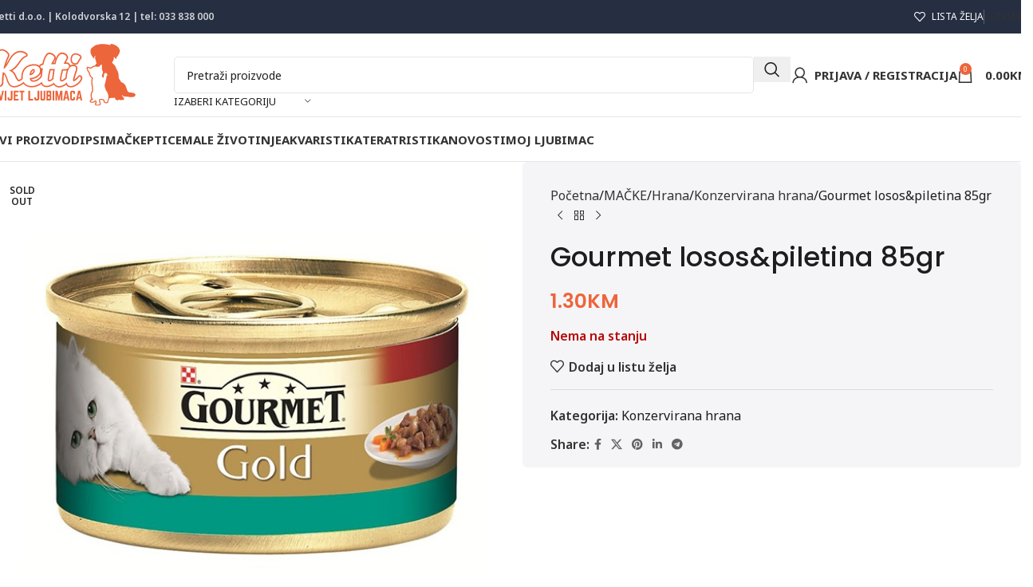

--- FILE ---
content_type: text/html; charset=UTF-8
request_url: https://svijetljubimaca.ba/proizvod/gourmet-losospiletina-85gr/
body_size: 34197
content:
<!DOCTYPE html>
<html lang="bs-BA">
<head><style>img.lazy{min-height:1px}</style><link href="https://svijetljubimaca.ba/wp-content/plugins/w3-total-cache/pub/js/lazyload.min.js" as="script">
	<meta charset="UTF-8">
	<link rel="profile" href="https://gmpg.org/xfn/11">
	<link rel="pingback" href="https://svijetljubimaca.ba/xmlrpc.php">

	<meta name='robots' content='index, follow, max-image-preview:large, max-snippet:-1, max-video-preview:-1' />
	<style>img:is([sizes="auto" i], [sizes^="auto," i]) { contain-intrinsic-size: 3000px 1500px }</style>
	
            <script data-no-defer="1" data-ezscrex="false" data-cfasync="false" data-pagespeed-no-defer data-cookieconsent="ignore">
                var ctPublicFunctions = {"_ajax_nonce":"146b19aad7","_rest_nonce":"9fcc161da8","_ajax_url":"\/wp-admin\/admin-ajax.php","_rest_url":"https:\/\/svijetljubimaca.ba\/wp-json\/","data__cookies_type":"none","data__ajax_type":"rest","data__bot_detector_enabled":"1","data__frontend_data_log_enabled":1,"cookiePrefix":"","wprocket_detected":false,"host_url":"svijetljubimaca.ba","text__ee_click_to_select":"Click to select the whole data","text__ee_original_email":"The complete one is","text__ee_got_it":"Got it","text__ee_blocked":"Blocked","text__ee_cannot_connect":"Cannot connect","text__ee_cannot_decode":"Can not decode email. Unknown reason","text__ee_email_decoder":"CleanTalk email decoder","text__ee_wait_for_decoding":"The magic is on the way!","text__ee_decoding_process":"Please wait a few seconds while we decode the contact data."}
            </script>
        
            <script data-no-defer="1" data-ezscrex="false" data-cfasync="false" data-pagespeed-no-defer data-cookieconsent="ignore">
                var ctPublic = {"_ajax_nonce":"146b19aad7","settings__forms__check_internal":"0","settings__forms__check_external":"0","settings__forms__force_protection":"0","settings__forms__search_test":"1","settings__data__bot_detector_enabled":"1","settings__sfw__anti_crawler":0,"blog_home":"https:\/\/svijetljubimaca.ba\/","pixel__setting":"3","pixel__enabled":true,"pixel__url":null,"data__email_check_before_post":"1","data__email_check_exist_post":"1","data__cookies_type":"none","data__key_is_ok":false,"data__visible_fields_required":true,"wl_brandname":"Anti-Spam by CleanTalk","wl_brandname_short":"CleanTalk","ct_checkjs_key":"533e48a6beca08f5e474be2483207f07f471f84327c88372e3f259c8d6c33294","emailEncoderPassKey":"4ebb107363a0ba2c1a6c113755bc217e","bot_detector_forms_excluded":"W10=","advancedCacheExists":true,"varnishCacheExists":false,"wc_ajax_add_to_cart":true}
            </script>
        
<!-- Google Tag Manager for WordPress by gtm4wp.com -->
<script data-cfasync="false" data-pagespeed-no-defer>
	var gtm4wp_datalayer_name = "dataLayer";
	var dataLayer = dataLayer || [];
	const gtm4wp_use_sku_instead = false;
	const gtm4wp_currency = 'BAM';
	const gtm4wp_product_per_impression = 10;
	const gtm4wp_clear_ecommerce = false;
</script>
<!-- End Google Tag Manager for WordPress by gtm4wp.com -->
	<!-- This site is optimized with the Yoast SEO Premium plugin v25.7.1 (Yoast SEO v25.7) - https://yoast.com/wordpress/plugins/seo/ -->
	<title>Gourmet losos&amp;piletina 85gr | Ketti Svijet ljubimaca - Pet Shop</title>
	<link rel="canonical" href="https://svijetljubimaca.ba/proizvod/gourmet-losospiletina-85gr/" />
	<meta property="og:locale" content="bs_BA" />
	<meta property="og:type" content="product" />
	<meta property="og:title" content="Gourmet losos&amp;piletina 85gr" />
	<meta property="og:url" content="https://svijetljubimaca.ba/proizvod/gourmet-losospiletina-85gr/" />
	<meta property="og:site_name" content="Ketti Svijet ljubimaca - Pet Shop" />
	<meta property="article:modified_time" content="2023-01-28T10:01:29+00:00" />
	<meta property="og:image" content="https://svijetljubimaca.ba/wp-content/uploads/2017/05/piletina-losos.jpg" />
	<meta property="og:image:width" content="600" />
	<meta property="og:image:height" content="600" />
	<meta property="og:image:type" content="image/jpeg" />
	<meta name="twitter:card" content="summary_large_image" />
	<meta name="twitter:label1" content="Price" />
	<meta name="twitter:data1" content="1.30KM" />
	<meta name="twitter:label2" content="Availability" />
	<meta name="twitter:data2" content="Out of stock" />
	<script type="application/ld+json" class="yoast-schema-graph">{"@context":"https://schema.org","@graph":[{"@type":["WebPage","ItemPage"],"@id":"https://svijetljubimaca.ba/proizvod/gourmet-losospiletina-85gr/","url":"https://svijetljubimaca.ba/proizvod/gourmet-losospiletina-85gr/","name":"Gourmet losos&amp;piletina 85gr | Ketti Svijet ljubimaca - Pet Shop","isPartOf":{"@id":"https://svijetljubimaca.ba/#website"},"primaryImageOfPage":{"@id":"https://svijetljubimaca.ba/proizvod/gourmet-losospiletina-85gr/#primaryimage"},"image":{"@id":"https://svijetljubimaca.ba/proizvod/gourmet-losospiletina-85gr/#primaryimage"},"thumbnailUrl":"https://svijetljubimaca.ba/wp-content/uploads/2017/05/piletina-losos.jpg","breadcrumb":{"@id":"https://svijetljubimaca.ba/proizvod/gourmet-losospiletina-85gr/#breadcrumb"},"inLanguage":"bs-BA","potentialAction":{"@type":"BuyAction","target":"https://svijetljubimaca.ba/proizvod/gourmet-losospiletina-85gr/"}},{"@type":"ImageObject","inLanguage":"bs-BA","@id":"https://svijetljubimaca.ba/proizvod/gourmet-losospiletina-85gr/#primaryimage","url":"https://svijetljubimaca.ba/wp-content/uploads/2017/05/piletina-losos.jpg","contentUrl":"https://svijetljubimaca.ba/wp-content/uploads/2017/05/piletina-losos.jpg","width":600,"height":600},{"@type":"BreadcrumbList","@id":"https://svijetljubimaca.ba/proizvod/gourmet-losospiletina-85gr/#breadcrumb","itemListElement":[{"@type":"ListItem","position":1,"name":"Početna stranica","item":"https://svijetljubimaca.ba/"},{"@type":"ListItem","position":2,"name":"Trgovina","item":"https://svijetljubimaca.ba/trgovina/"},{"@type":"ListItem","position":3,"name":"Gourmet losos&amp;piletina 85gr"}]},{"@type":"WebSite","@id":"https://svijetljubimaca.ba/#website","url":"https://svijetljubimaca.ba/","name":"Ketti d.o.o. Sarajevo","description":"Hrana i Oprema  za kućne ljubimce","publisher":{"@id":"https://svijetljubimaca.ba/#organization"},"potentialAction":[{"@type":"SearchAction","target":{"@type":"EntryPoint","urlTemplate":"https://svijetljubimaca.ba/?s={search_term_string}"},"query-input":{"@type":"PropertyValueSpecification","valueRequired":true,"valueName":"search_term_string"}}],"inLanguage":"bs-BA"},{"@type":"Organization","@id":"https://svijetljubimaca.ba/#organization","name":"Ketti d.o.o. Sarajevo","url":"https://svijetljubimaca.ba/","logo":{"@type":"ImageObject","inLanguage":"bs-BA","@id":"https://svijetljubimaca.ba/#/schema/logo/image/","url":"https://svijetljubimaca.ba/wp-content/uploads/2017/03/ketti-logo.png","contentUrl":"https://svijetljubimaca.ba/wp-content/uploads/2017/03/ketti-logo.png","width":1352,"height":684,"caption":"Ketti d.o.o. Sarajevo"},"image":{"@id":"https://svijetljubimaca.ba/#/schema/logo/image/"},"sameAs":["https://www.facebook.com/svijetljubimaca.ba"]}]}</script>
	<meta property="product:price:amount" content="1.30" />
	<meta property="product:price:currency" content="BAM" />
	<meta property="og:availability" content="out of stock" />
	<meta property="product:availability" content="out of stock" />
	<meta property="product:condition" content="new" />
	<!-- / Yoast SEO Premium plugin. -->


<link rel='dns-prefetch' href='//moderate.cleantalk.org' />
<link rel='dns-prefetch' href='//www.googletagmanager.com' />
<link rel='dns-prefetch' href='//fonts.googleapis.com' />
<style id='safe-svg-svg-icon-style-inline-css' type='text/css'>
.safe-svg-cover{text-align:center}.safe-svg-cover .safe-svg-inside{display:inline-block;max-width:100%}.safe-svg-cover svg{fill:currentColor;height:100%;max-height:100%;max-width:100%;width:100%}

</style>
<link rel='stylesheet' id='pb_animate-css' href='https://svijetljubimaca.ba/wp-content/plugins/ays-popup-box/public/css/animate.css?ver=5.4.9' type='text/css' media='all' />
<link rel='stylesheet' id='cleantalk-public-css-css' href='https://svijetljubimaca.ba/wp-content/plugins/cleantalk-spam-protect/css/cleantalk-public.min.css?ver=6.62_1756132966' type='text/css' media='all' />
<link rel='stylesheet' id='cleantalk-email-decoder-css-css' href='https://svijetljubimaca.ba/wp-content/plugins/cleantalk-spam-protect/css/cleantalk-email-decoder.min.css?ver=6.62_1756132966' type='text/css' media='all' />
<style id='woocommerce-inline-inline-css' type='text/css'>
.woocommerce form .form-row .required { visibility: visible; }
</style>
<link rel='stylesheet' id='js_composer_front-css' href='https://svijetljubimaca.ba/wp-content/plugins/js_composer/assets/css/js_composer.min.css?ver=8.6.1' type='text/css' media='all' />
<link rel='stylesheet' id='wd-style-base-css' href='https://svijetljubimaca.ba/wp-content/themes/woodmart/css/parts/base.min.css?ver=8.2.7' type='text/css' media='all' />
<link rel='stylesheet' id='wd-helpers-wpb-elem-css' href='https://svijetljubimaca.ba/wp-content/themes/woodmart/css/parts/helpers-wpb-elem.min.css?ver=8.2.7' type='text/css' media='all' />
<link rel='stylesheet' id='wd-wpbakery-base-css' href='https://svijetljubimaca.ba/wp-content/themes/woodmart/css/parts/int-wpb-base.min.css?ver=8.2.7' type='text/css' media='all' />
<link rel='stylesheet' id='wd-wpbakery-base-deprecated-css' href='https://svijetljubimaca.ba/wp-content/themes/woodmart/css/parts/int-wpb-base-deprecated.min.css?ver=8.2.7' type='text/css' media='all' />
<link rel='stylesheet' id='wd-woocommerce-base-css' href='https://svijetljubimaca.ba/wp-content/themes/woodmart/css/parts/woocommerce-base.min.css?ver=8.2.7' type='text/css' media='all' />
<link rel='stylesheet' id='wd-mod-star-rating-css' href='https://svijetljubimaca.ba/wp-content/themes/woodmart/css/parts/mod-star-rating.min.css?ver=8.2.7' type='text/css' media='all' />
<link rel='stylesheet' id='wd-woocommerce-block-notices-css' href='https://svijetljubimaca.ba/wp-content/themes/woodmart/css/parts/woo-mod-block-notices.min.css?ver=8.2.7' type='text/css' media='all' />
<link rel='stylesheet' id='wd-woo-mod-quantity-css' href='https://svijetljubimaca.ba/wp-content/themes/woodmart/css/parts/woo-mod-quantity.min.css?ver=8.2.7' type='text/css' media='all' />
<link rel='stylesheet' id='wd-woo-single-prod-el-base-css' href='https://svijetljubimaca.ba/wp-content/themes/woodmart/css/parts/woo-single-prod-el-base.min.css?ver=8.2.7' type='text/css' media='all' />
<link rel='stylesheet' id='wd-woo-mod-stock-status-css' href='https://svijetljubimaca.ba/wp-content/themes/woodmart/css/parts/woo-mod-stock-status.min.css?ver=8.2.7' type='text/css' media='all' />
<link rel='stylesheet' id='wd-woo-mod-shop-attributes-css' href='https://svijetljubimaca.ba/wp-content/themes/woodmart/css/parts/woo-mod-shop-attributes.min.css?ver=8.2.7' type='text/css' media='all' />
<link rel='stylesheet' id='wd-opt-carousel-disable-css' href='https://svijetljubimaca.ba/wp-content/themes/woodmart/css/parts/opt-carousel-disable.min.css?ver=8.2.7' type='text/css' media='all' />
<link rel='stylesheet' id='wd-header-base-css' href='https://svijetljubimaca.ba/wp-content/themes/woodmart/css/parts/header-base.min.css?ver=8.2.7' type='text/css' media='all' />
<link rel='stylesheet' id='wd-mod-tools-css' href='https://svijetljubimaca.ba/wp-content/themes/woodmart/css/parts/mod-tools.min.css?ver=8.2.7' type='text/css' media='all' />
<link rel='stylesheet' id='wd-header-elements-base-css' href='https://svijetljubimaca.ba/wp-content/themes/woodmart/css/parts/header-el-base.min.css?ver=8.2.7' type='text/css' media='all' />
<link rel='stylesheet' id='wd-social-icons-css' href='https://svijetljubimaca.ba/wp-content/themes/woodmart/css/parts/el-social-icons.min.css?ver=8.2.7' type='text/css' media='all' />
<link rel='stylesheet' id='wd-header-search-css' href='https://svijetljubimaca.ba/wp-content/themes/woodmart/css/parts/header-el-search.min.css?ver=8.2.7' type='text/css' media='all' />
<link rel='stylesheet' id='wd-header-search-form-css' href='https://svijetljubimaca.ba/wp-content/themes/woodmart/css/parts/header-el-search-form.min.css?ver=8.2.7' type='text/css' media='all' />
<link rel='stylesheet' id='wd-wd-search-form-css' href='https://svijetljubimaca.ba/wp-content/themes/woodmart/css/parts/wd-search-form.min.css?ver=8.2.7' type='text/css' media='all' />
<link rel='stylesheet' id='wd-wd-search-results-css' href='https://svijetljubimaca.ba/wp-content/themes/woodmart/css/parts/wd-search-results.min.css?ver=8.2.7' type='text/css' media='all' />
<link rel='stylesheet' id='wd-wd-search-dropdown-css' href='https://svijetljubimaca.ba/wp-content/themes/woodmart/css/parts/wd-search-dropdown.min.css?ver=8.2.7' type='text/css' media='all' />
<link rel='stylesheet' id='wd-wd-search-cat-css' href='https://svijetljubimaca.ba/wp-content/themes/woodmart/css/parts/wd-search-cat.min.css?ver=8.2.7' type='text/css' media='all' />
<link rel='stylesheet' id='wd-woo-mod-login-form-css' href='https://svijetljubimaca.ba/wp-content/themes/woodmart/css/parts/woo-mod-login-form.min.css?ver=8.2.7' type='text/css' media='all' />
<link rel='stylesheet' id='wd-header-my-account-css' href='https://svijetljubimaca.ba/wp-content/themes/woodmart/css/parts/header-el-my-account.min.css?ver=8.2.7' type='text/css' media='all' />
<link rel='stylesheet' id='wd-header-cart-side-css' href='https://svijetljubimaca.ba/wp-content/themes/woodmart/css/parts/header-el-cart-side.min.css?ver=8.2.7' type='text/css' media='all' />
<link rel='stylesheet' id='wd-header-cart-css' href='https://svijetljubimaca.ba/wp-content/themes/woodmart/css/parts/header-el-cart.min.css?ver=8.2.7' type='text/css' media='all' />
<link rel='stylesheet' id='wd-widget-shopping-cart-css' href='https://svijetljubimaca.ba/wp-content/themes/woodmart/css/parts/woo-widget-shopping-cart.min.css?ver=8.2.7' type='text/css' media='all' />
<link rel='stylesheet' id='wd-widget-product-list-css' href='https://svijetljubimaca.ba/wp-content/themes/woodmart/css/parts/woo-widget-product-list.min.css?ver=8.2.7' type='text/css' media='all' />
<link rel='stylesheet' id='wd-header-mobile-nav-dropdown-css' href='https://svijetljubimaca.ba/wp-content/themes/woodmart/css/parts/header-el-mobile-nav-dropdown.min.css?ver=8.2.7' type='text/css' media='all' />
<link rel='stylesheet' id='wd-page-title-css' href='https://svijetljubimaca.ba/wp-content/themes/woodmart/css/parts/page-title.min.css?ver=8.2.7' type='text/css' media='all' />
<link rel='stylesheet' id='wd-woo-single-prod-predefined-css' href='https://svijetljubimaca.ba/wp-content/themes/woodmart/css/parts/woo-single-prod-predefined.min.css?ver=8.2.7' type='text/css' media='all' />
<link rel='stylesheet' id='wd-woo-single-prod-and-quick-view-predefined-css' href='https://svijetljubimaca.ba/wp-content/themes/woodmart/css/parts/woo-single-prod-and-quick-view-predefined.min.css?ver=8.2.7' type='text/css' media='all' />
<link rel='stylesheet' id='wd-woo-single-prod-el-tabs-predefined-css' href='https://svijetljubimaca.ba/wp-content/themes/woodmart/css/parts/woo-single-prod-el-tabs-predefined.min.css?ver=8.2.7' type='text/css' media='all' />
<link rel='stylesheet' id='wd-woo-single-prod-opt-base-css' href='https://svijetljubimaca.ba/wp-content/themes/woodmart/css/parts/woo-single-prod-opt-base.min.css?ver=8.2.7' type='text/css' media='all' />
<link rel='stylesheet' id='wd-woo-single-prod-el-gallery-css' href='https://svijetljubimaca.ba/wp-content/themes/woodmart/css/parts/woo-single-prod-el-gallery.min.css?ver=8.2.7' type='text/css' media='all' />
<link rel='stylesheet' id='wd-woo-single-prod-el-gallery-opt-thumb-left-desktop-css' href='https://svijetljubimaca.ba/wp-content/themes/woodmart/css/parts/woo-single-prod-el-gallery-opt-thumb-left-desktop.min.css?ver=8.2.7' type='text/css' media='all' />
<link rel='stylesheet' id='wd-swiper-css' href='https://svijetljubimaca.ba/wp-content/themes/woodmart/css/parts/lib-swiper.min.css?ver=8.2.7' type='text/css' media='all' />
<link rel='stylesheet' id='wd-woo-mod-product-labels-css' href='https://svijetljubimaca.ba/wp-content/themes/woodmart/css/parts/woo-mod-product-labels.min.css?ver=8.2.7' type='text/css' media='all' />
<link rel='stylesheet' id='wd-woo-mod-product-labels-round-css' href='https://svijetljubimaca.ba/wp-content/themes/woodmart/css/parts/woo-mod-product-labels-round.min.css?ver=8.2.7' type='text/css' media='all' />
<link rel='stylesheet' id='wd-swiper-arrows-css' href='https://svijetljubimaca.ba/wp-content/themes/woodmart/css/parts/lib-swiper-arrows.min.css?ver=8.2.7' type='text/css' media='all' />
<link rel='stylesheet' id='wd-photoswipe-css' href='https://svijetljubimaca.ba/wp-content/themes/woodmart/css/parts/lib-photoswipe.min.css?ver=8.2.7' type='text/css' media='all' />
<link rel='stylesheet' id='wd-woo-single-prod-el-navigation-css' href='https://svijetljubimaca.ba/wp-content/themes/woodmart/css/parts/woo-single-prod-el-navigation.min.css?ver=8.2.7' type='text/css' media='all' />
<link rel='stylesheet' id='wd-tabs-css' href='https://svijetljubimaca.ba/wp-content/themes/woodmart/css/parts/el-tabs.min.css?ver=8.2.7' type='text/css' media='all' />
<link rel='stylesheet' id='wd-woo-single-prod-el-tabs-opt-layout-tabs-css' href='https://svijetljubimaca.ba/wp-content/themes/woodmart/css/parts/woo-single-prod-el-tabs-opt-layout-tabs.min.css?ver=8.2.7' type='text/css' media='all' />
<link rel='stylesheet' id='wd-accordion-css' href='https://svijetljubimaca.ba/wp-content/themes/woodmart/css/parts/el-accordion.min.css?ver=8.2.7' type='text/css' media='all' />
<link rel='stylesheet' id='wd-accordion-elem-wpb-css' href='https://svijetljubimaca.ba/wp-content/themes/woodmart/css/parts/el-accordion-wpb-elem.min.css?ver=8.2.7' type='text/css' media='all' />
<link rel='stylesheet' id='wd-woo-single-prod-el-reviews-css' href='https://svijetljubimaca.ba/wp-content/themes/woodmart/css/parts/woo-single-prod-el-reviews.min.css?ver=8.2.7' type='text/css' media='all' />
<link rel='stylesheet' id='wd-woo-single-prod-el-reviews-style-1-css' href='https://svijetljubimaca.ba/wp-content/themes/woodmart/css/parts/woo-single-prod-el-reviews-style-1.min.css?ver=8.2.7' type='text/css' media='all' />
<link rel='stylesheet' id='wd-post-types-mod-comments-css' href='https://svijetljubimaca.ba/wp-content/themes/woodmart/css/parts/post-types-mod-comments.min.css?ver=8.2.7' type='text/css' media='all' />
<link rel='stylesheet' id='wd-product-loop-css' href='https://svijetljubimaca.ba/wp-content/themes/woodmart/css/parts/woo-product-loop.min.css?ver=8.2.7' type='text/css' media='all' />
<link rel='stylesheet' id='wd-product-loop-fw-button-css' href='https://svijetljubimaca.ba/wp-content/themes/woodmart/css/parts/woo-prod-loop-fw-button.min.css?ver=8.2.7' type='text/css' media='all' />
<link rel='stylesheet' id='wd-woo-mod-add-btn-replace-css' href='https://svijetljubimaca.ba/wp-content/themes/woodmart/css/parts/woo-mod-add-btn-replace.min.css?ver=8.2.7' type='text/css' media='all' />
<link rel='stylesheet' id='wd-mod-more-description-css' href='https://svijetljubimaca.ba/wp-content/themes/woodmart/css/parts/mod-more-description.min.css?ver=8.2.7' type='text/css' media='all' />
<link rel='stylesheet' id='wd-woo-opt-stretch-cont-css' href='https://svijetljubimaca.ba/wp-content/themes/woodmart/css/parts/woo-opt-stretch-cont.min.css?ver=8.2.7' type='text/css' media='all' />
<link rel='stylesheet' id='wd-mfp-popup-css' href='https://svijetljubimaca.ba/wp-content/themes/woodmart/css/parts/lib-magnific-popup.min.css?ver=8.2.7' type='text/css' media='all' />
<link rel='stylesheet' id='wd-swiper-pagin-css' href='https://svijetljubimaca.ba/wp-content/themes/woodmart/css/parts/lib-swiper-pagin.min.css?ver=8.2.7' type='text/css' media='all' />
<link rel='stylesheet' id='wd-widget-collapse-css' href='https://svijetljubimaca.ba/wp-content/themes/woodmart/css/parts/opt-widget-collapse.min.css?ver=8.2.7' type='text/css' media='all' />
<link rel='stylesheet' id='wd-footer-base-css' href='https://svijetljubimaca.ba/wp-content/themes/woodmart/css/parts/footer-base.min.css?ver=8.2.7' type='text/css' media='all' />
<link rel='stylesheet' id='wd-scroll-top-css' href='https://svijetljubimaca.ba/wp-content/themes/woodmart/css/parts/opt-scrolltotop.min.css?ver=8.2.7' type='text/css' media='all' />
<link rel='stylesheet' id='wd-header-my-account-sidebar-css' href='https://svijetljubimaca.ba/wp-content/themes/woodmart/css/parts/header-el-my-account-sidebar.min.css?ver=8.2.7' type='text/css' media='all' />
<link rel='stylesheet' id='wd-bottom-toolbar-css' href='https://svijetljubimaca.ba/wp-content/themes/woodmart/css/parts/opt-bottom-toolbar.min.css?ver=8.2.7' type='text/css' media='all' />
<link rel='stylesheet' id='xts-google-fonts-css' href='https://fonts.googleapis.com/css?family=Noto+Sans%3A400%2C600%2C700%7CPoppins%3A400%2C600%2C500%2C900%2C700&#038;ver=8.2.7' type='text/css' media='all' />
<script type="text/javascript" src="https://svijetljubimaca.ba/wp-includes/js/jquery/jquery.min.js?ver=3.7.1" id="jquery-core-js"></script>
<script type="text/javascript" id="ays-pb-js-extra">
/* <![CDATA[ */
var pbLocalizeObj = {"ajax":"https:\/\/svijetljubimaca.ba\/wp-admin\/admin-ajax.php","seconds":"seconds","thisWillClose":"This will close in","icons":{"close_icon":"<svg class=\"ays_pb_material_close_icon\" xmlns=\"https:\/\/www.w3.org\/2000\/svg\" height=\"36px\" viewBox=\"0 0 24 24\" width=\"36px\" fill=\"#000000\" alt=\"Pop-up Close\"><path d=\"M0 0h24v24H0z\" fill=\"none\"\/><path d=\"M19 6.41L17.59 5 12 10.59 6.41 5 5 6.41 10.59 12 5 17.59 6.41 19 12 13.41 17.59 19 19 17.59 13.41 12z\"\/><\/svg>","close_circle_icon":"<svg class=\"ays_pb_material_close_circle_icon\" xmlns=\"https:\/\/www.w3.org\/2000\/svg\" height=\"24\" viewBox=\"0 0 24 24\" width=\"36\" alt=\"Pop-up Close\"><path d=\"M0 0h24v24H0z\" fill=\"none\"\/><path d=\"M12 2C6.47 2 2 6.47 2 12s4.47 10 10 10 10-4.47 10-10S17.53 2 12 2zm5 13.59L15.59 17 12 13.41 8.41 17 7 15.59 10.59 12 7 8.41 8.41 7 12 10.59 15.59 7 17 8.41 13.41 12 17 15.59z\"\/><\/svg>","volume_up_icon":"<svg class=\"ays_pb_fa_volume\" xmlns=\"https:\/\/www.w3.org\/2000\/svg\" height=\"24\" viewBox=\"0 0 24 24\" width=\"36\"><path d=\"M0 0h24v24H0z\" fill=\"none\"\/><path d=\"M3 9v6h4l5 5V4L7 9H3zm13.5 3c0-1.77-1.02-3.29-2.5-4.03v8.05c1.48-.73 2.5-2.25 2.5-4.02zM14 3.23v2.06c2.89.86 5 3.54 5 6.71s-2.11 5.85-5 6.71v2.06c4.01-.91 7-4.49 7-8.77s-2.99-7.86-7-8.77z\"\/><\/svg>","volume_mute_icon":"<svg xmlns=\"https:\/\/www.w3.org\/2000\/svg\" height=\"24\" viewBox=\"0 0 24 24\" width=\"24\"><path d=\"M0 0h24v24H0z\" fill=\"none\"\/><path d=\"M7 9v6h4l5 5V4l-5 5H7z\"\/><\/svg>"}};
/* ]]> */
</script>
<script type="text/javascript" src="https://svijetljubimaca.ba/wp-content/plugins/ays-popup-box/public/js/ays-pb-public.js?ver=5.4.9" id="ays-pb-js"></script>
<script type="text/javascript" src="https://svijetljubimaca.ba/wp-content/plugins/cleantalk-spam-protect/js/apbct-public-bundle.min.js?ver=6.62_1756132966" id="apbct-public-bundle.min-js-js"></script>
<script type="text/javascript" src="https://moderate.cleantalk.org/ct-bot-detector-wrapper.js?ver=6.62" id="ct_bot_detector-js" defer="defer" data-wp-strategy="defer"></script>
<script type="text/javascript" src="https://svijetljubimaca.ba/wp-content/plugins/woocommerce/assets/js/jquery-blockui/jquery.blockUI.min.js?ver=2.7.0-wc.10.1.1" id="jquery-blockui-js" data-wp-strategy="defer"></script>
<script type="text/javascript" id="wc-add-to-cart-js-extra">
/* <![CDATA[ */
var wc_add_to_cart_params = {"ajax_url":"\/wp-admin\/admin-ajax.php","wc_ajax_url":"\/?wc-ajax=%%endpoint%%","i18n_view_cart":"Vidi korpu","cart_url":"https:\/\/svijetljubimaca.ba\/korpa\/","is_cart":"","cart_redirect_after_add":"no"};
/* ]]> */
</script>
<script type="text/javascript" src="https://svijetljubimaca.ba/wp-content/plugins/woocommerce/assets/js/frontend/add-to-cart.min.js?ver=10.1.1" id="wc-add-to-cart-js" data-wp-strategy="defer"></script>
<script type="text/javascript" src="https://svijetljubimaca.ba/wp-content/plugins/woocommerce/assets/js/zoom/jquery.zoom.min.js?ver=1.7.21-wc.10.1.1" id="zoom-js" defer="defer" data-wp-strategy="defer"></script>
<script type="text/javascript" id="wc-single-product-js-extra">
/* <![CDATA[ */
var wc_single_product_params = {"i18n_required_rating_text":"Molimo odaberite svoju ocjenu","i18n_rating_options":["1 of 5 stars","2 of 5 stars","3 of 5 stars","4 of 5 stars","5 of 5 stars"],"i18n_product_gallery_trigger_text":"View full-screen image gallery","review_rating_required":"yes","flexslider":{"rtl":false,"animation":"slide","smoothHeight":true,"directionNav":false,"controlNav":"thumbnails","slideshow":false,"animationSpeed":500,"animationLoop":false,"allowOneSlide":false},"zoom_enabled":"","zoom_options":[],"photoswipe_enabled":"","photoswipe_options":{"shareEl":false,"closeOnScroll":false,"history":false,"hideAnimationDuration":0,"showAnimationDuration":0},"flexslider_enabled":""};
/* ]]> */
</script>
<script type="text/javascript" src="https://svijetljubimaca.ba/wp-content/plugins/woocommerce/assets/js/frontend/single-product.min.js?ver=10.1.1" id="wc-single-product-js" defer="defer" data-wp-strategy="defer"></script>
<script type="text/javascript" src="https://svijetljubimaca.ba/wp-content/plugins/woocommerce/assets/js/js-cookie/js.cookie.min.js?ver=2.1.4-wc.10.1.1" id="js-cookie-js" data-wp-strategy="defer"></script>
<script type="text/javascript" src="https://svijetljubimaca.ba/wp-content/plugins/js_composer/assets/js/vendors/woocommerce-add-to-cart.js?ver=8.6.1" id="vc_woocommerce-add-to-cart-js-js"></script>

<!-- Google tag (gtag.js) snippet added by Site Kit -->
<!-- Google Analytics snippet added by Site Kit -->
<script type="text/javascript" src="https://www.googletagmanager.com/gtag/js?id=GT-M6JGZBXQ" id="google_gtagjs-js" async></script>
<script type="text/javascript" id="google_gtagjs-js-after">
/* <![CDATA[ */
window.dataLayer = window.dataLayer || [];function gtag(){dataLayer.push(arguments);}
gtag("set","linker",{"domains":["svijetljubimaca.ba"]});
gtag("js", new Date());
gtag("set", "developer_id.dZTNiMT", true);
gtag("config", "GT-M6JGZBXQ");
 window._googlesitekit = window._googlesitekit || {}; window._googlesitekit.throttledEvents = []; window._googlesitekit.gtagEvent = (name, data) => { var key = JSON.stringify( { name, data } ); if ( !! window._googlesitekit.throttledEvents[ key ] ) { return; } window._googlesitekit.throttledEvents[ key ] = true; setTimeout( () => { delete window._googlesitekit.throttledEvents[ key ]; }, 5 ); gtag( "event", name, { ...data, event_source: "site-kit" } ); }; 
/* ]]> */
</script>
<script type="text/javascript" src="https://svijetljubimaca.ba/wp-content/themes/woodmart/js/libs/device.min.js?ver=8.2.7" id="wd-device-library-js"></script>
<script type="text/javascript" src="https://svijetljubimaca.ba/wp-content/themes/woodmart/js/scripts/global/scrollBar.min.js?ver=8.2.7" id="wd-scrollbar-js"></script>
<script></script><meta name="generator" content="Site Kit by Google 1.159.0" />
<!-- Google Tag Manager for WordPress by gtm4wp.com -->
<!-- GTM Container placement set to automatic -->
<script data-cfasync="false" data-pagespeed-no-defer>
	var dataLayer_content = {"pagePostType":"product","pagePostType2":"single-product","pagePostAuthor":"Katarina Zelic","productRatingCounts":[],"productAverageRating":0,"productReviewCount":0,"productType":"simple","productIsVariable":0};
	dataLayer.push( dataLayer_content );
</script>
<script data-cfasync="false" data-pagespeed-no-defer>
(function(w,d,s,l,i){w[l]=w[l]||[];w[l].push({'gtm.start':
new Date().getTime(),event:'gtm.js'});var f=d.getElementsByTagName(s)[0],
j=d.createElement(s),dl=l!='dataLayer'?'&l='+l:'';j.async=true;j.src=
'//www.googletagmanager.com/gtm.js?id='+i+dl;f.parentNode.insertBefore(j,f);
})(window,document,'script','dataLayer','GTM-T3VVGXS');
</script>
<!-- End Google Tag Manager for WordPress by gtm4wp.com -->					<meta name="viewport" content="width=device-width, initial-scale=1.0, maximum-scale=1.0, user-scalable=no">
										<noscript><style>.woocommerce-product-gallery{ opacity: 1 !important; }</style></noscript>
	<meta name="generator" content="Powered by WPBakery Page Builder - drag and drop page builder for WordPress."/>
<link rel="icon" href="https://svijetljubimaca.ba/wp-content/uploads/2017/03/cropped-ketti-logo-60x60.png" sizes="32x32" />
<link rel="icon" href="https://svijetljubimaca.ba/wp-content/uploads/2017/03/cropped-ketti-logo-300x300.png" sizes="192x192" />
<link rel="apple-touch-icon" href="https://svijetljubimaca.ba/wp-content/uploads/2017/03/cropped-ketti-logo-300x300.png" />
<meta name="msapplication-TileImage" content="https://svijetljubimaca.ba/wp-content/uploads/2017/03/cropped-ketti-logo-300x300.png" />
<style>
		
		</style><noscript><style> .wpb_animate_when_almost_visible { opacity: 1; }</style></noscript>			<style id="wd-style-default_header-css" data-type="wd-style-default_header">
				:root{
	--wd-top-bar-h: 42px;
	--wd-top-bar-sm-h: .00001px;
	--wd-top-bar-sticky-h: .00001px;
	--wd-top-bar-brd-w: .00001px;

	--wd-header-general-h: 104px;
	--wd-header-general-sm-h: 60px;
	--wd-header-general-sticky-h: .00001px;
	--wd-header-general-brd-w: 1px;

	--wd-header-bottom-h: 55px;
	--wd-header-bottom-sm-h: 50px;
	--wd-header-bottom-sticky-h: .00001px;
	--wd-header-bottom-brd-w: 1px;

	--wd-header-clone-h: .00001px;

	--wd-header-brd-w: calc(var(--wd-top-bar-brd-w) + var(--wd-header-general-brd-w) + var(--wd-header-bottom-brd-w));
	--wd-header-h: calc(var(--wd-top-bar-h) + var(--wd-header-general-h) + var(--wd-header-bottom-h) + var(--wd-header-brd-w));
	--wd-header-sticky-h: calc(var(--wd-top-bar-sticky-h) + var(--wd-header-general-sticky-h) + var(--wd-header-bottom-sticky-h) + var(--wd-header-clone-h) + var(--wd-header-brd-w));
	--wd-header-sm-h: calc(var(--wd-top-bar-sm-h) + var(--wd-header-general-sm-h) + var(--wd-header-bottom-sm-h) + var(--wd-header-brd-w));
}

.whb-top-bar .wd-dropdown {
	margin-top: 1px;
}

.whb-top-bar .wd-dropdown:after {
	height: 11px;
}




:root:has(.whb-general-header.whb-border-boxed) {
	--wd-header-general-brd-w: .00001px;
}

@media (max-width: 1024px) {
:root:has(.whb-general-header.whb-hidden-mobile) {
	--wd-header-general-brd-w: .00001px;
}
}

:root:has(.whb-header-bottom.whb-border-boxed) {
	--wd-header-bottom-brd-w: .00001px;
}

@media (max-width: 1024px) {
:root:has(.whb-header-bottom.whb-hidden-mobile) {
	--wd-header-bottom-brd-w: .00001px;
}
}

.whb-header-bottom .wd-dropdown {
	margin-top: 7.5px;
}

.whb-header-bottom .wd-dropdown:after {
	height: 17.5px;
}



		
.whb-top-bar {
	background-color: rgba(38, 46, 65, 1);border-color: rgba(242, 242, 242, 1);border-bottom-width: 0px;border-bottom-style: solid;
}

.whb-ghzmc55ljuo4oqu6ssne form.searchform {
	--wd-form-height: 46px;
}
.whb-general-header {
	border-color: rgba(230, 230, 230, 1);border-bottom-width: 1px;border-bottom-style: solid;
}

.whb-dg8zox0wz0z57sdkgw00 form.searchform {
	--wd-form-height: 42px;
}
.whb-header-bottom {
	border-color: rgba(230, 230, 230, 1);border-bottom-width: 1px;border-bottom-style: solid;
}
			</style>
						<style id="wd-style-theme_settings_default-css" data-type="wd-style-theme_settings_default">
				@font-face {
	font-weight: normal;
	font-style: normal;
	font-family: "woodmart-font";
	src: url("//svijetljubimaca.ba/wp-content/themes/woodmart/fonts/woodmart-font-1-400.woff2?v=8.2.7") format("woff2");
}

:root {
	--wd-text-font: "Noto Sans", Arial, Helvetica, sans-serif;
	--wd-text-font-weight: 400;
	--wd-text-color: rgb(29,29,31);
	--wd-text-font-size: 16px;
	--wd-title-font: "Poppins", Arial, Helvetica, sans-serif;
	--wd-title-font-weight: 600;
	--wd-title-color: rgb(29,29,31);
	--wd-entities-title-font: "Poppins", Arial, Helvetica, sans-serif;
	--wd-entities-title-font-weight: 500;
	--wd-entities-title-color: rgb(29,29,31);
	--wd-entities-title-color-hover: rgb(51 51 51 / 65%);
	--wd-alternative-font: "Noto Sans", Arial, Helvetica, sans-serif;
	--wd-widget-title-font: "Poppins", Arial, Helvetica, sans-serif;
	--wd-widget-title-font-weight: 600;
	--wd-widget-title-transform: uppercase;
	--wd-widget-title-color: rgb(29,29,31);
	--wd-widget-title-font-size: 16px;
	--wd-header-el-font: "Noto Sans", Arial, Helvetica, sans-serif;
	--wd-header-el-font-weight: 700;
	--wd-header-el-transform: uppercase;
	--wd-header-el-font-size: 15px;
	--wd-brd-radius: 10px;
	--wd-primary-color: #ED653B;
	--wd-alternative-color: #fbbc34;
	--wd-link-color: #333333;
	--wd-link-color-hover: #242424;
	--btn-default-bgcolor: #f7f7f7;
	--btn-default-bgcolor-hover: #efefef;
	--btn-accented-bgcolor: rgb(236,103,10);
	--btn-accented-bgcolor-hover: #74a32f;
	--wd-form-brd-width: 1px;
	--notices-success-bg: #459647;
	--notices-success-color: #fff;
	--notices-warning-bg: #E0B252;
	--notices-warning-color: #fff;
}
.wd-popup.wd-age-verify {
	--wd-popup-width: 500px;
}
.wd-popup.wd-promo-popup {
	background-color: #111111;
	background-image: none;
	background-repeat: no-repeat;
	background-size: contain;
	background-position: left center;
	--wd-popup-width: 800px;
}
:is(.woodmart-woocommerce-layered-nav, .wd-product-category-filter) .wd-scroll-content {
	max-height: 223px;
}
.wd-page-title {
	background-color: #0a0a0a;
	background-image: none;
	background-size: cover;
	background-position: center center;
}
.wd-footer {
	background-color: rgb(245,245,247);
	background-image: none;
}
#home_section_3 .wd-tabs.tabs-design-simple .wd-tabs-header:before, #home_section_4:before , #home_section_5 .wd-tabs.tabs-design-simple .wd-tabs-header:before  {
	font-family: "Poppins", Arial, Helvetica, sans-serif;
	font-weight: 900;
	font-size: 84px;
	text-transform: uppercase;
	color: rgb(245,245,247);
}
#home_section_1 .banner-title, #home_section_1_mobile .banner-title {
	font-family: "Poppins", Arial, Helvetica, sans-serif;
	font-weight: 700;
}
.wd-popup.popup-quick-view {
	--wd-popup-width: 920px;
}
:root{
--wd-container-w: 1400px;
--wd-form-brd-radius: 5px;
--btn-default-color: #333;
--btn-default-color-hover: #333;
--btn-accented-color: #fff;
--btn-accented-color-hover: #fff;
--btn-default-brd-radius: 5px;
--btn-default-box-shadow: none;
--btn-default-box-shadow-hover: none;
--btn-accented-brd-radius: 5px;
--btn-accented-box-shadow: none;
--btn-accented-box-shadow-hover: none;
}

@media (min-width: 1400px) {
[data-vc-full-width]:not([data-vc-stretch-content]),
:is(.vc_section, .vc_row).wd-section-stretch {
padding-left: calc((100vw - 1400px - var(--wd-sticky-nav-w) - var(--wd-scroll-w)) / 2);
padding-right: calc((100vw - 1400px - var(--wd-sticky-nav-w) - var(--wd-scroll-w)) / 2);
}
}


.product-loop-sku-label {
	    margin-top: 8px;
    font-size: 14px;
    color: #555;
    font-weight: 600;
}



/* BLOG Pages Grid CSS */

.blog-design-masonry.blog-style-shadow :is(.post-img-wrapp,.entry-thumbnail img) {
    height: 244px;
    object-fit: cover;
}

/* HOMEPAGE Sections CSS */

#home_section_1 .vc_column-inner,
#home_section_1_2 .vc_column-inner,
#home_section_1_tablet_pro .vc_column-inner,
#home_section_2_inner .vc_column-inner,
#home_section_4_inner .vc_column-inner,
#home_section_6_inner .vc_column-inner,
#home_section_7_inner .vc_column-inner {
  padding: 0;
}

#home_section_1,
#home_section_1_2,
#home_section_1_tablet_pro,
#home_section_2_inner,
#home_section_4_inner,
#home_section_6_inner,
#home_section_7_inner {
  padding: 0 15px;
}

#home_section_2_inner .wd-info-box {
  margin-bottom: 0 !important;
  border-radius: 0.375rem 0.375rem 0 0 !important;
}

#home_section_2_inner .info-box-title {
  display: flex;
  align-items: center;
  margin-bottom: 0;
}

#home_section_2_inner .wd-text-block {
  margin-bottom: 0 !important;
  border-radius: 0 0 0.375rem 0.375rem !important;
  background-color: #f5f5f7 !important;
}

#home_section_2_inner .wd-text-block a {
  text-decoration: underline !important;
  color: #1d1d1f !important;
}

#home_section_2_inner .wd-info-box {
  background-position: center !important;
  background-repeat: no-repeat !important;
  background-size: cover !important;
}

/* HOMEPAGE Banners CSS */
#home_section_1 .promo-banner,
#home_section_1_2 .promo-banner,
#home_section_4 .promo-banner,
#home_section_6 .promo-banner,
#home_section_7 .promo-banner {
  border-radius: 0.375rem !important;
}

#home_section_4_inner .banner-title-wrap {
  display: flex;
  flex-direction: column-reverse;
}

#home_section_4_inner .promo-banner .banner-title {
  margin-top: 0;
}

/* PRODUCT GRID CSS */
/* Remove Box-Shadow From WD_Buttons CSS */
.product-grid-item .wd-buttons {
    box-shadow: none;
}

/* Single product SUMMARY BOX CSS */
.single-product .summary-inner {
  border-radius: 0.375rem !important;
  box-shadow: none !important;
  background-color: #f5f5f7 !important;
}

.single-product .summary-inner select {
  max-width: 100%;
  background-color: #ffffff !important;
}

.single-product .summary-inner .reset_variations {
  display: none !important;
}

.single-product .summary-inner .woocommerce-variation-add-to-cart {
  display: flex;
  justify-content: space-between;
  gap: 16px;
}

.single-product .summary-inner .single_add_to_cart_button {
  width: calc(100% - 142px);
}

div.quantity input[type='number'],
div.quantity input[type='button'] {
  min-width: 42px;
  height: 42px;
  background-color: #ffffff;
}

.price .amount {
  font-family: var(--wd-title-font);
}

del .amount {
  color: #1d1d1f;
  font-family: var(--wd-title-font);
  font-weight: 400;
}

.price del {
  color: #1d1d1f;
  font-size: 80%;
}

.wd-visits-count.wd-style-with-bg {
  border-radius: 0.25rem;
  background: #efeff2 !important;
}

.wd-visits-count.wd-style-with-bg:before,
.wd-visits-count-number:before {
  display: none !important;
}

/* Single product BRAND POSITION CSS */
.product-design-default .entry-summary .wd-product-brands {
  float: unset !important;
  margin-left: 0 !important;
}

.product-design-default .entry-summary .wd-product-brands a {
  display: inline-block !important;
  min-height: unset !important;
  box-shadow: none !important;
  background-color: transparent !important;
  padding: 0 !important;
  text-transform: uppercase !important;
  font-weight: 600 !important;
}

.product-image-summary .wd-product-brands:before {
  display: inline-block !important;
  position: relative !important;
  margin-right: 0.15rem !important;
  content: 'Brand: ' !important;
}

/* Single product TITLES/SUBTITLES CSS */
.single-product .tabs-layout-tabs .wd-nav.wd-style-underline-reverse > li > a,
.single-product .wc-tab-inner h3 {
  text-transform: unset;
  font-size: 1.25rem;
}
.single-product .wd-nav[class*='wd-style-'] > li:is(.current-menu-item, .wd-active, .active) > a {
  color: rgb(29, 29, 31);
}

/* Single product TABS CSS */
.single-product .product-tabs-wrapper .tabs-layout-tabs > .wd-nav-tabs-wrapper {
  text-align: left !important;
}

.single-product .wc-tabs-wrapper .woocommerce-Tabs-panel ul {
  padding-left: 2rem !important;
}

.single-product .wc-tabs-wrapper .woocommerce-Tabs-panel ul li {
  margin-bottom: 0.25rem !important;
}


/* Copyright payment img */
.copyrights-wrapper img { 
	max-height: 36px;
}@media (min-width: 1025px) {
	/* HOMEPAGE STRUCTURE & LAYOUT CSS */
/* Hide Sections CSS */

#home_section_1_mobile,
#home_section_4_inner_mobile {
  display: none;
}


/* HOME PAGE CSS */
#home_section_1 .promo-banner small {
  margin-top: 0.5rem;
  font-size: 14px;
  line-height: 20px;
  display: inline-block;
  font-weight: 600;
}

#home_section_1 .promo-banner.home_banner_big small {
  margin-top: 0.5rem;
  font-size: 18px !important;
  line-height: 26px !important;
  display: inline-block;
  font-weight: 600;
}
#home_section_3 .title-wrapper.wd-wpb,
#home_section_5 .title-wrapper.wd-wpb {
  margin-bottom: 1.5rem;
}

#home_section_4 .title-wrapper.wd-wpb,
#home_section_6 .title-wrapper.wd-wpb,
#home_section_7 .title-wrapper.wd-wpb {
  margin-bottom: 14px;
}

#home_section_2 {
  margin-top: 3.875rem;
}

#home_section_3 {
  margin-top: 3.875rem;
}

#home_info_section,
#home_section_5 {
  margin-top: 3.563rem;
}

#home_section_4 {
  margin-top: 2.938rem;
}

.header-banner-container h2 { 
	font-size: 3rem;
}

#hashtag_slider {
	display:none;
}


/* STATIC PAGES Structure & Layout CSS */
/* Page Section & Title CSS */

#static_page_section_1 .static_page_title .title {
  line-height: 42px !important;
  font-size: 2rem !important;
}

#privacy_policy_inner_section { 
	margin-top: 2rem;
}

#privacy_policy_inner_section:last-child { 
	margin-bottom: 2rem;
}

#privacy_policy_inner_section ul {
    padding-left: 2rem;
}

/* SINGLE PRODUCTS PAGE STRUCTURE & LAYOUT CSS */
/* Single product IMAGE CSS */

/* Single product IMAGE & THUMBNAILS CSS */
.slick-vertical .slick-slide {
  max-width: 150px !important;
}

.woocommerce-product-gallery:not(.thumbs-position-centered) .col-lg-9 {
  flex: 0 0 77% !important;
  max-width: 77% !important;
  padding-left: 10px !important;
}

.thumbs-position-left:not(.wd-has-thumb) > .col-lg-9 {
  flex-basis: 100% !important;
  max-width: 100% !important;
  padding-left: 15px !important;
}

.woocommerce-product-gallery:not(.thumbs-position-centered) .col-lg-3 {
  flex: 0 0 23% !important;
  max-width: 23% !important;
  padding-right: 0 !important;
}

.woocommerce-product-gallery .owl-carousel {
  margin-right: auto !important;
  margin-left: auto !important;
  max-width: 500px !important;
}

.woocommerce-product-gallery .owl-carousel .product-image-wrap {
  padding-right: 0 !important;
  padding-left: 0 !important;
}

.thumbs-position-left.wd-has-thumb > .col-lg-9 .woocommerce-product-gallery__wrapper {
  max-width: 500px !important;
}

/* Single product SWATCHES CSS */
[class*='wd-swatches'].wd-text-style-2 .wd-swatch.wd-text .wd-swatch-text {
  padding: 0 1rem;
}
/* Single product VARIATIONS CSS */
.wd-reset-side-lg .reset_variations {
  margin-left: 1rem;
  line-height: 0.875rem;
  font-size: 0.875rem;
}
}

@media (min-width: 768px) and (max-width: 1024px) {
	/* HOMEPAGE STRUCTURE & LAYOUT CSS */
/* Hide Sections CSS */

#home_section_1_mobile,
#home_section_4_inner_mobile {
  display: none;
}


/* HOME PAGE CSS */
/* HOME PAGE CSS */
#home_section_1 .promo-banner small {
  margin-top: 0.5rem;
  font-size: 14px;
  line-height: 20px;
  display: inline-block;
  font-weight: 600;
}

#home_section_1 .promo-banner.home_banner_big small {
  margin-top: 0.5rem;
  font-size: 18px !important;
  line-height: 26px !important;
  display: inline-block;
  font-weight: 600;
}
#home_section_3 .title-wrapper.wd-wpb,
#home_section_5 .title-wrapper.wd-wpb {
  margin-bottom: 1.5rem;
}

#home_section_4 .title-wrapper.wd-wpb,
#home_section_6 .title-wrapper.wd-wpb,
#home_section_7 .title-wrapper.wd-wpb {
  margin-bottom: 14px;
}

#home_section_2 {
  margin-top: 3.875rem;
}

#home_section_3 {
  margin-top: 3.875rem;
}

#home_info_section,
#home_section_5 {
  margin-top: 3.563rem;
}

#home_section_4 {
  margin-top: 2.938rem;
}

#home_section_3 .title-wrapper.wd-wpb,
#home_section_5 .title-wrapper.wd-wpb {
  margin-bottom: 1.5rem;
}

#home_section_4 .title-wrapper.wd-wpb,
#home_section_6 .title-wrapper.wd-wpb,
#home_section_7 .title-wrapper.wd-wpb {
  margin-bottom: 14px;
}

#home_section_2 {
  margin-top: 10px;
}

#home_section_3 {
  margin-top: 3.875rem;
}

#home_info_section,
#home_section_5 {
  margin-top: 3.563rem;
}

#home_section_4 {
  margin-top: 2.938rem;
}

.header-banner-container h2 { 
	font-size: 3rem;
}

#hashtag_slider {
	display:none;
}


/* STATIC PAGES Structure & Layout CSS */
/* Page Section & Title CSS */

#static_page_section_1 .static_page_title .title {
  line-height: 42px !important;
  font-size: 2rem !important;
}

#privacy_policy_inner_section { 
	margin-top: 2rem;
}

#privacy_policy_inner_section:last-child { 
	margin-bottom: 2rem;
}

#privacy_policy_inner_section ul {
    padding-left: 2rem;
}

/* SINGLE PRODUCTS PAGE STRUCTURE & LAYOUT CSS */
/* Single product IMAGE CSS */

/* Single product IMAGE & THUMBNAILS CSS */
.slick-vertical .slick-slide {
  max-width: 150px !important;
}

.woocommerce-product-gallery:not(.thumbs-position-centered) .col-lg-9 {
  flex: 0 0 77% !important;
  max-width: 77% !important;
  padding-left: 10px !important;
}

.thumbs-position-left:not(.wd-has-thumb) > .col-lg-9 {
  flex-basis: 100% !important;
  max-width: 100% !important;
  padding-left: 15px !important;
}

.woocommerce-product-gallery:not(.thumbs-position-centered) .col-lg-3 {
  flex: 0 0 23% !important;
  max-width: 23% !important;
  padding-right: 0 !important;
}

.woocommerce-product-gallery .owl-carousel {
  margin-right: auto !important;
  margin-left: auto !important;
  max-width: 500px !important;
}

.woocommerce-product-gallery .owl-carousel .product-image-wrap {
  padding-right: 0 !important;
  padding-left: 0 !important;
}

.thumbs-position-left.wd-has-thumb > .col-lg-9 .woocommerce-product-gallery__wrapper {
  max-width: 500px !important;
}

/* Single product SWATCHES CSS */
[class*='wd-swatches'].wd-text-style-2 .wd-swatch.wd-text .wd-swatch-text {
  padding: 0 1rem;
}
/* Single product VARIATIONS CSS */
.wd-reset-side-lg .reset_variations {
  margin-left: 1rem;
  line-height: 0.875rem;
  font-size: 0.875rem;
}
}

@media (max-width: 576px) {
	/* HEADER/NAVIGATION STRUCTURE & LAYOUT CSS */
.whb-general-header,
.whb-header-bottom {
	border: none !important;
}

/* HOMEPAGE STRUCTURE & LAYOUT CSS */
/* Hide Sections CSS */

#home_section_1 { 
	display:none !important;
}

#home_section_1_mobile .promo-banner {
	border-radius: 0.375rem !important;
}

#home_section_1_mobile .promo-banner .banner-title {
	margin-top: 4px !important;
}

#home_section_1_mobile .promo-banner small {
	margin-top: 0 !important;
	font-size: 16px !important;
	line-height: 22px !important;
	display: inline-block !important;
	font-weight: 600 !important;
	position: relative !important;
	top: -4px !important;
}

#home_section_1_mobile .promo-banner .wrapper-content-banner {
	padding: 20px !important;
	border-radius: 6px !important;
}


#home_section_3 .title-wrapper.wd-wpb,
#home_section_4 .title-wrapper.wd-wpb, 
#home_section_5 .title-wrapper.wd-wpb { 
	margin-bottom: 1.5rem;
}

#home_section_6 .title-wrapper.wd-wpb,
#home_section_7 .title-wrapper.wd-wpb { 
	margin-bottom: 14px;
}


#home_section_3 .liner-continer,
#home_section_4 .liner-continer,
#home_section_5 .liner-continer,
#home_section_6 .liner-continer,
#home_section_7 .liner-continer { 
	margin-bottom: 0.25rem !important;
}


#home_info_section { 
	margin-top: 48px;
}

#home_section_2 { 
	margin-top: 1rem;
}

#home_section_3 { 
	margin-top: 40px;
}

#home_section_3,
#home_section_7 { 
	margin-top: 35px;
}

#home_section_5 { 
	margin-top: 43px;
}

#home_section_4,
#home_section_6 { 
	margin-top: 33px;
}

#home_section_2_inner .wd-info-box {
    padding: 4px;
    min-height: 100px;
    align-items: center;
}

#home_section_2_inner .info-box-title {
	font-size: 24px;
	line-height: 30px;
}

#home_section_2_inner .wd-text-block {
	padding: 20px;
}

#home_section_4_inner_mobile .promo-banner .wrapper-content-banner,
#home_section_6_inner .promo-banner .wrapper-content-banner {
	padding: 20px !important;
}

#home_section_4_inner {
	padding: 0 17px !important;
}

#home_section_4_inner.vc_row.vc_column-gap-20>.vc_column_container { 
	padding: 8px !important;
}

/* Reasons to shop with us BOXES CSS */
#home_section_7 .wd-info-box {
	padding: 20px;
	border-radius: 0.375rem !important;
	margin-bottom: 0;
}

#home_section_2 .vc_row.vc_column-gap-20>.vc_column_container,
#home_section_4 .vc_row.vc_column-gap-20>.vc_column_container,
#home_section_7 .vc_row.vc_column-gap-20>.vc_column_container {
	padding: 8px 10px;
}


/* SINGLE PRODUCTS PAGE STRUCTURE & LAYOUT CSS */
.single-product .site-content {
    margin-bottom: 48px !important; 
}

.single-product .product-tabs-wrapper .wd-accordion-item ul {
  padding-left: 2rem !important;
}

/* Single product SUMMARY BOX CSS */
.product-summary-shadow .summary-inner {
	padding: 1.25rem !important;
}

/* STATIC PAGES Structure & Layout CSS */
/* Page Section & Title CSS */
#static_page_section_1 {
	margin-top:  1.5rem !important;
}

#static_page_section_1 .static_page_title .title {
	font-size: 1.5rem !important;
	line-height: 2rem !important;
}

/* Privacy Policy Page CSS */
#privacy_policy_inner_section { 
	margin-top: 2rem;
}

#privacy_policy_inner_section:last-child { 
	margin-bottom: 1rem;
}

#privacy_policy_inner_section .title-wrapper .title { 
	font-size: 1.25rem;
	line-height: 1.75rem;
}


#privacy_policy_inner_section ul {
    padding-left: 2rem;
}

}

			</style>
			</head>

<body class="wp-singular product-template-default single single-product postid-6370 wp-theme-woodmart wp-child-theme-woodmart-child theme-woodmart woocommerce woocommerce-page woocommerce-no-js wrapper-custom  categories-accordion-on woodmart-ajax-shop-on sticky-toolbar-on wpb-js-composer js-comp-ver-8.6.1 vc_responsive">
			<script type="text/javascript" id="wd-flicker-fix">// Flicker fix.</script>
<!-- GTM Container placement set to automatic -->
<!-- Google Tag Manager (noscript) -->
				<noscript><iframe src="https://www.googletagmanager.com/ns.html?id=GTM-T3VVGXS" height="0" width="0" style="display:none;visibility:hidden" aria-hidden="true"></iframe></noscript>
<!-- End Google Tag Manager (noscript) -->	
	
	<div class="wd-page-wrapper website-wrapper">
									<header class="whb-header whb-default_header whb-sticky-shadow whb-scroll-stick whb-sticky-real">
					<div class="whb-main-header">
	
<div class="whb-row whb-top-bar whb-not-sticky-row whb-with-bg whb-without-border whb-color-light whb-hidden-mobile whb-flex-flex-middle">
	<div class="container">
		<div class="whb-flex-row whb-top-bar-inner">
			<div class="whb-column whb-col-left whb-column5 whb-visible-lg">
	
<div class="wd-header-text reset-last-child whb-6l5y1eay522jehk73pi2"><strong>Ketti d.o.o. | Kolodvorska 12 | tel: 033 838 000</strong></div>
</div>
<div class="whb-column whb-col-center whb-column6 whb-visible-lg whb-empty-column">
	</div>
<div class="whb-column whb-col-right whb-column7 whb-visible-lg">
	
<div class="wd-header-wishlist wd-tools-element wd-style-text wd-design-1 whb-4ykjin3k4eiy7f1joesi" title="My Wishlist">
	<a href="https://svijetljubimaca.ba/lista-zelja/" title="Wishlist products">
		
			<span class="wd-tools-icon">
				
							</span>

			<span class="wd-tools-text">
				Lista želja			</span>

			</a>
</div>
<div class="wd-header-divider whb-divider-default whb-79ux4a34mzfvfww8jv7g"></div>

<div class="wd-header-nav wd-header-secondary-nav whb-3fz156acl0lwgpk6vy65 text-right" role="navigation" aria-label="Secondary navigation">
	<ul id="menu-top-menu" class="menu wd-nav wd-nav-secondary wd-style-separated wd-gap-m"><li id="menu-item-11435" class="menu-item menu-item-type-post_type menu-item-object-page menu-item-11435 item-level-0 menu-simple-dropdown wd-event-hover" ><a href="https://svijetljubimaca.ba/kontakt/" class="woodmart-nav-link"><span class="nav-link-text">Kontakt</span></a></li>
</ul></div>
</div>
<div class="whb-column whb-col-mobile whb-column_mobile1 whb-hidden-lg">
				<div
						class=" wd-social-icons  wd-style-default wd-size-small social-share wd-shape-circle  whb-nugd58vqvv5sdr3bc5dd color-scheme-light text-center">
				
				
									<a rel="noopener noreferrer nofollow" href="https://www.facebook.com/sharer/sharer.php?u=https://svijetljubimaca.ba/proizvod/gourmet-losospiletina-85gr/" target="_blank" class=" wd-social-icon social-facebook" aria-label="Facebook social link">
						<span class="wd-icon"></span>
											</a>
				
									<a rel="noopener noreferrer nofollow" href="https://x.com/share?url=https://svijetljubimaca.ba/proizvod/gourmet-losospiletina-85gr/" target="_blank" class=" wd-social-icon social-twitter" aria-label="X social link">
						<span class="wd-icon"></span>
											</a>
				
				
				
				
				
				
									<a rel="noopener noreferrer nofollow" href="https://pinterest.com/pin/create/button/?url=https://svijetljubimaca.ba/proizvod/gourmet-losospiletina-85gr/&media=https://svijetljubimaca.ba/wp-content/uploads/2017/05/piletina-losos.jpg&description=Gourmet+losos%26amp%3Bpiletina+85gr" target="_blank" class=" wd-social-icon social-pinterest" aria-label="Pinterest social link">
						<span class="wd-icon"></span>
											</a>
				
				
									<a rel="noopener noreferrer nofollow" href="https://www.linkedin.com/shareArticle?mini=true&url=https://svijetljubimaca.ba/proizvod/gourmet-losospiletina-85gr/" target="_blank" class=" wd-social-icon social-linkedin" aria-label="Linkedin social link">
						<span class="wd-icon"></span>
											</a>
				
				
				
				
				
				
				
				
				
				
				
				
				
				
				
									<a rel="noopener noreferrer nofollow" href="https://telegram.me/share/url?url=https://svijetljubimaca.ba/proizvod/gourmet-losospiletina-85gr/" target="_blank" class=" wd-social-icon social-tg" aria-label="Telegram social link">
						<span class="wd-icon"></span>
											</a>
				
				
			</div>

		</div>
		</div>
	</div>
</div>

<div class="whb-row whb-general-header whb-not-sticky-row whb-without-bg whb-border-fullwidth whb-color-dark whb-flex-flex-middle">
	<div class="container">
		<div class="whb-flex-row whb-general-header-inner">
			<div class="whb-column whb-col-left whb-column8 whb-visible-lg">
	<div class="site-logo whb-250rtwdwz5p8e5b7tpw0">
	<a href="https://svijetljubimaca.ba/" class="wd-logo wd-main-logo" rel="home" aria-label="Site logo">
		<img width="1000" height="430" src="data:image/svg+xml,%3Csvg%20xmlns='http://www.w3.org/2000/svg'%20viewBox='0%200%201000%20430'%3E%3C/svg%3E" data-src="https://svijetljubimaca.ba/wp-content/uploads/2022/12/svijet_ljubimaca_logo_desk.svg" class="attachment-full size-full lazy" alt="" style="max-width:180px;" decoding="async" />	</a>
	</div>
</div>
<div class="whb-column whb-col-center whb-column9 whb-visible-lg">
	
<div class="whb-space-element whb-lbqu9fhudh396v3yx1eg " style="width:48px;"></div>
<div class="wd-search-form  wd-header-search-form wd-display-form whb-ghzmc55ljuo4oqu6ssne">

<form role="search" method="get" class="searchform  wd-with-cat wd-style-default wd-cat-style-bordered woodmart-ajax-search" action="https://svijetljubimaca.ba/"  data-thumbnail="1" data-price="1" data-post_type="product" data-count="10" data-sku="0" data-symbols_count="3" data-include_cat_search="no" autocomplete="off">
	<input type="text" class="s" placeholder="Pretraži proizvode" value="" name="s" aria-label="Search" title="Pretraži proizvode" required/>
	<input type="hidden" name="post_type" value="product">

	<span class="wd-clear-search wd-hide"></span>

						<div class="wd-search-cat wd-event-click wd-scroll">
				<input type="hidden" name="product_cat" value="0">
				<a href="#" rel="nofollow" data-val="0">
					<span>
						Izaberi kategoriju					</span>
				</a>
				<div class="wd-dropdown wd-dropdown-search-cat wd-dropdown-menu wd-scroll-content wd-design-default">
					<ul class="wd-sub-menu">
						<li style="display:none;"><a href="#" data-val="0">Izaberi kategoriju</a></li>
							<li class="cat-item cat-item-932"><a class="pf-value" href="https://svijetljubimaca.ba/kategorija-proizvoda/proizvodi-na-akciji/" data-val="proizvodi-na-akciji" data-title="PROIZVODI NA AKCIJI" >PROIZVODI NA AKCIJI</a>
</li>
	<li class="cat-item cat-item-56"><a class="pf-value" href="https://svijetljubimaca.ba/kategorija-proizvoda/hrana-i-oprema-psi/" data-val="hrana-i-oprema-psi" data-title="PSI" >PSI</a>
<ul class='children'>
	<li class="cat-item cat-item-104"><a class="pf-value" href="https://svijetljubimaca.ba/kategorija-proizvoda/hrana-i-oprema-psi/psi-hrana/" data-val="psi-hrana" data-title="Hrana" >Hrana</a>
	<ul class='children'>
	<li class="cat-item cat-item-60"><a class="pf-value" href="https://svijetljubimaca.ba/kategorija-proizvoda/hrana-i-oprema-psi/psi-hrana/psi-hrana-medicinskiprogram/" data-val="psi-hrana-medicinskiprogram" data-title="Medicinski program" >Medicinski program</a>
</li>
	<li class="cat-item cat-item-59"><a class="pf-value" href="https://svijetljubimaca.ba/kategorija-proizvoda/hrana-i-oprema-psi/psi-hrana/psi-konzerviranahrana/" data-val="psi-konzerviranahrana" data-title="Konzervirana hrana" >Konzervirana hrana</a>
		<ul class='children'>
	<li class="cat-item cat-item-966"><a class="pf-value" href="https://svijetljubimaca.ba/kategorija-proizvoda/hrana-i-oprema-psi/psi-hrana/psi-konzerviranahrana/reflex-plus-psi-konzerviranahrana/" data-val="reflex-plus-psi-konzerviranahrana" data-title="Reflex Plus" >Reflex Plus</a>
</li>
	<li class="cat-item cat-item-968"><a class="pf-value" href="https://svijetljubimaca.ba/kategorija-proizvoda/hrana-i-oprema-psi/psi-hrana/psi-konzerviranahrana/inaba-psi-konzerviranahrana/" data-val="inaba-psi-konzerviranahrana" data-title="Inaba" >Inaba</a>
</li>
	<li class="cat-item cat-item-787"><a class="pf-value" href="https://svijetljubimaca.ba/kategorija-proizvoda/hrana-i-oprema-psi/psi-hrana/psi-konzerviranahrana/marpet/" data-val="marpet" data-title="Marpet" >Marpet</a>
</li>
		</ul>
</li>
	<li class="cat-item cat-item-58"><a class="pf-value" href="https://svijetljubimaca.ba/kategorija-proizvoda/hrana-i-oprema-psi/psi-hrana/psi-hrana-suhahrana/" data-val="psi-hrana-suhahrana" data-title="Suha hrana" >Suha hrana</a>
		<ul class='children'>
	<li class="cat-item cat-item-1595"><a class="pf-value" href="https://svijetljubimaca.ba/kategorija-proizvoda/hrana-i-oprema-psi/psi-hrana/psi-hrana-suhahrana/pet360/" data-val="pet360" data-title="Pet360" >Pet360</a>
</li>
	<li class="cat-item cat-item-791"><a class="pf-value" href="https://svijetljubimaca.ba/kategorija-proizvoda/hrana-i-oprema-psi/psi-hrana/psi-hrana-suhahrana/v-e-g/" data-val="v-e-g" data-title="V.E.G" >V.E.G</a>
</li>
	<li class="cat-item cat-item-573"><a class="pf-value" href="https://svijetljubimaca.ba/kategorija-proizvoda/hrana-i-oprema-psi/psi-hrana/psi-hrana-suhahrana/Spectrum-low-grain/" data-val="Spectrum-low-grain" data-title="Spectrum Low Grain" >Spectrum Low Grain</a>
</li>
	<li class="cat-item cat-item-585"><a class="pf-value" href="https://svijetljubimaca.ba/kategorija-proizvoda/hrana-i-oprema-psi/psi-hrana/psi-hrana-suhahrana/Spectrum/" data-val="Spectrum" data-title="Spectrum" >Spectrum</a>
</li>
	<li class="cat-item cat-item-788"><a class="pf-value" href="https://svijetljubimaca.ba/kategorija-proizvoda/hrana-i-oprema-psi/psi-hrana/psi-hrana-suhahrana/marpet-psi-hrana-suhahrana/" data-val="marpet-psi-hrana-suhahrana" data-title="Marpet" >Marpet</a>
</li>
	<li class="cat-item cat-item-397"><a class="pf-value" href="https://svijetljubimaca.ba/kategorija-proizvoda/hrana-i-oprema-psi/psi-hrana/psi-hrana-suhahrana/reflex-plus/" data-val="reflex-plus" data-title="Reflex Plus" >Reflex Plus</a>
</li>
	<li class="cat-item cat-item-252"><a class="pf-value" href="https://svijetljubimaca.ba/kategorija-proizvoda/hrana-i-oprema-psi/psi-hrana/psi-hrana-suhahrana/acana/" data-val="acana" data-title="Acana" >Acana</a>
</li>
	<li class="cat-item cat-item-253"><a class="pf-value" href="https://svijetljubimaca.ba/kategorija-proizvoda/hrana-i-oprema-psi/psi-hrana/psi-hrana-suhahrana/orijen/" data-val="orijen" data-title="Orijen" >Orijen</a>
</li>
	<li class="cat-item cat-item-256"><a class="pf-value" href="https://svijetljubimaca.ba/kategorija-proizvoda/hrana-i-oprema-psi/psi-hrana/psi-hrana-suhahrana/taste-of-the-wild/" data-val="taste-of-the-wild" data-title="Taste of the Wild" >Taste of the Wild</a>
</li>
	<li class="cat-item cat-item-257"><a class="pf-value" href="https://svijetljubimaca.ba/kategorija-proizvoda/hrana-i-oprema-psi/psi-hrana/psi-hrana-suhahrana/royal-canin/" data-val="royal-canin" data-title="Royal Canin" >Royal Canin</a>
</li>
	<li class="cat-item cat-item-260"><a class="pf-value" href="https://svijetljubimaca.ba/kategorija-proizvoda/hrana-i-oprema-psi/psi-hrana/psi-hrana-suhahrana/ostala-suha-hrana/" data-val="ostala-suha-hrana" data-title="Ostala suha hrana" >Ostala suha hrana</a>
</li>
		</ul>
</li>
	</ul>
</li>
	<li class="cat-item cat-item-61"><a class="pf-value" href="https://svijetljubimaca.ba/kategorija-proizvoda/hrana-i-oprema-psi/psi-dodaciprehrani/" data-val="psi-dodaciprehrani" data-title="Dodaci prehrani" >Dodaci prehrani</a>
</li>
	<li class="cat-item cat-item-105"><a class="pf-value" href="https://svijetljubimaca.ba/kategorija-proizvoda/hrana-i-oprema-psi/psi-poslastice/" data-val="psi-poslastice" data-title="Poslastice" >Poslastice</a>
	<ul class='children'>
	<li class="cat-item cat-item-63"><a class="pf-value" href="https://svijetljubimaca.ba/kategorija-proizvoda/hrana-i-oprema-psi/psi-poslastice/psi-poslastice-socnenagradice/" data-val="psi-poslastice-socnenagradice" data-title="Sočne nagradice" >Sočne nagradice</a>
</li>
	<li class="cat-item cat-item-64"><a class="pf-value" href="https://svijetljubimaca.ba/kategorija-proizvoda/hrana-i-oprema-psi/psi-poslastice/psi-poslastice-vitaminskenagradice/" data-val="psi-poslastice-vitaminskenagradice" data-title="Vitaminske nagradice" >Vitaminske nagradice</a>
</li>
	<li class="cat-item cat-item-65"><a class="pf-value" href="https://svijetljubimaca.ba/kategorija-proizvoda/hrana-i-oprema-psi/psi-poslastice/psi-poslastice-zvakalice/" data-val="psi-poslastice-zvakalice" data-title="Žvakalice" >Žvakalice</a>
</li>
	</ul>
</li>
	<li class="cat-item cat-item-66"><a class="pf-value" href="https://svijetljubimaca.ba/kategorija-proizvoda/hrana-i-oprema-psi/psi-sredstvaprotivbuhaikrpelja/" data-val="psi-sredstvaprotivbuhaikrpelja" data-title="Veterinarska apoteka" >Veterinarska apoteka</a>
</li>
	<li class="cat-item cat-item-67"><a class="pf-value" href="https://svijetljubimaca.ba/kategorija-proizvoda/hrana-i-oprema-psi/psi-ponasanjeiodgoj/" data-val="psi-ponasanjeiodgoj" data-title="Ponašanje i odgoj" >Ponašanje i odgoj</a>
</li>
	<li class="cat-item cat-item-68"><a class="pf-value" href="https://svijetljubimaca.ba/kategorija-proizvoda/hrana-i-oprema-psi/psi-higijenaikozmetika/" data-val="psi-higijenaikozmetika" data-title="Higijena i kozmetika" >Higijena i kozmetika</a>
	<ul class='children'>
	<li class="cat-item cat-item-69"><a class="pf-value" href="https://svijetljubimaca.ba/kategorija-proizvoda/hrana-i-oprema-psi/psi-higijenaikozmetika/psi-kozmetika-samponi/" data-val="psi-kozmetika-samponi" data-title="Šamponi" >Šamponi</a>
</li>
	<li class="cat-item cat-item-70"><a class="pf-value" href="https://svijetljubimaca.ba/kategorija-proizvoda/hrana-i-oprema-psi/psi-higijenaikozmetika/psi-kozmetika-parfemi/" data-val="psi-kozmetika-parfemi" data-title="Parfemi" >Parfemi</a>
</li>
	<li class="cat-item cat-item-71"><a class="pf-value" href="https://svijetljubimaca.ba/kategorija-proizvoda/hrana-i-oprema-psi/psi-higijenaikozmetika/psi-kozmetika-maramice/" data-val="psi-kozmetika-maramice" data-title="Maramice" >Maramice</a>
</li>
	<li class="cat-item cat-item-72"><a class="pf-value" href="https://svijetljubimaca.ba/kategorija-proizvoda/hrana-i-oprema-psi/psi-higijenaikozmetika/psi-kozmetika-ostalakozmetika/" data-val="psi-kozmetika-ostalakozmetika" data-title="Ostala kozmetika" >Ostala kozmetika</a>
</li>
	</ul>
</li>
	<li class="cat-item cat-item-73"><a class="pf-value" href="https://svijetljubimaca.ba/kategorija-proizvoda/hrana-i-oprema-psi/psi-cetkeicesljevi/" data-val="psi-cetkeicesljevi" data-title="Četke i češljevi" >Četke i češljevi</a>
	<ul class='children'>
	<li class="cat-item cat-item-74"><a class="pf-value" href="https://svijetljubimaca.ba/kategorija-proizvoda/hrana-i-oprema-psi/psi-cetkeicesljevi/psi-cetkeicesljevi-furminatori/" data-val="psi-cetkeicesljevi-furminatori" data-title="Furminatori" >Furminatori</a>
</li>
	<li class="cat-item cat-item-75"><a class="pf-value" href="https://svijetljubimaca.ba/kategorija-proizvoda/hrana-i-oprema-psi/psi-cetkeicesljevi/psi-cetkeicesljevi-cetke/" data-val="psi-cetkeicesljevi-cetke" data-title="Četke" >Četke</a>
</li>
	<li class="cat-item cat-item-76"><a class="pf-value" href="https://svijetljubimaca.ba/kategorija-proizvoda/hrana-i-oprema-psi/psi-cetkeicesljevi/psi-cetkeicesljevi-cesljevi/" data-val="psi-cetkeicesljevi-cesljevi" data-title="Češljevi" >Češljevi</a>
</li>
	</ul>
</li>
	<li class="cat-item cat-item-102"><a class="pf-value" href="https://svijetljubimaca.ba/kategorija-proizvoda/hrana-i-oprema-psi/psi-posudezahranuivodu/" data-val="psi-posudezahranuivodu" data-title="Posude za hranu i vodu" >Posude za hranu i vodu</a>
	<ul class='children'>
	<li class="cat-item cat-item-81"><a class="pf-value" href="https://svijetljubimaca.ba/kategorija-proizvoda/hrana-i-oprema-psi/psi-posudezahranuivodu/psi-posudezahranuivodu-metalne/" data-val="psi-posudezahranuivodu-metalne" data-title="Metalne posude" >Metalne posude</a>
</li>
	<li class="cat-item cat-item-82"><a class="pf-value" href="https://svijetljubimaca.ba/kategorija-proizvoda/hrana-i-oprema-psi/psi-posudezahranuivodu/psi-posudezahranuivodu-plasticne/" data-val="psi-posudezahranuivodu-plasticne" data-title="Plastične posude" >Plastične posude</a>
</li>
	</ul>
</li>
	<li class="cat-item cat-item-109"><a class="pf-value" href="https://svijetljubimaca.ba/kategorija-proizvoda/hrana-i-oprema-psi/psi-igracke/" data-val="psi-igracke" data-title="Igračke" >Igračke</a>
	<ul class='children'>
	<li class="cat-item cat-item-84"><a class="pf-value" href="https://svijetljubimaca.ba/kategorija-proizvoda/hrana-i-oprema-psi/psi-igracke/psi-igracke-lopte/" data-val="psi-igracke-lopte" data-title="Lopte" >Lopte</a>
</li>
	<li class="cat-item cat-item-85"><a class="pf-value" href="https://svijetljubimaca.ba/kategorija-proizvoda/hrana-i-oprema-psi/psi-igracke/psi-igracke-zvucneigracke/" data-val="psi-igracke-zvucneigracke" data-title="Zvučne igračke" >Zvučne igračke</a>
</li>
	<li class="cat-item cat-item-86"><a class="pf-value" href="https://svijetljubimaca.ba/kategorija-proizvoda/hrana-i-oprema-psi/psi-igracke/psi-igracke-plisaneiplatnene/" data-val="psi-igracke-plisaneiplatnene" data-title="Plišane i platnene" >Plišane i platnene</a>
</li>
	<li class="cat-item cat-item-87"><a class="pf-value" href="https://svijetljubimaca.ba/kategorija-proizvoda/hrana-i-oprema-psi/psi-igracke/psi-igracke-gumeneiplasticne/" data-val="psi-igracke-gumeneiplasticne" data-title="Gumene i plastične" >Gumene i plastične</a>
</li>
	<li class="cat-item cat-item-88"><a class="pf-value" href="https://svijetljubimaca.ba/kategorija-proizvoda/hrana-i-oprema-psi/psi-igracke/psi-igracke-ostalo/" data-val="psi-igracke-ostalo" data-title="Ostale igračke" >Ostale igračke</a>
</li>
	</ul>
</li>
	<li class="cat-item cat-item-116"><a class="pf-value" href="https://svijetljubimaca.ba/kategorija-proizvoda/hrana-i-oprema-psi/psi-povodciogrliceuprtaci/" data-val="psi-povodciogrliceuprtaci" data-title="Povodci, ogrlice, uprtači" >Povodci, ogrlice, uprtači</a>
	<ul class='children'>
	<li class="cat-item cat-item-106"><a class="pf-value" href="https://svijetljubimaca.ba/kategorija-proizvoda/hrana-i-oprema-psi/psi-povodciogrliceuprtaci/psi-povodciogrliceuprtaci-povodci/" data-val="psi-povodciogrliceuprtaci-povodci" data-title="Povodci" >Povodci</a>
</li>
	<li class="cat-item cat-item-107"><a class="pf-value" href="https://svijetljubimaca.ba/kategorija-proizvoda/hrana-i-oprema-psi/psi-povodciogrliceuprtaci/psi-povodciogrliceuprtaci-ogrlice/" data-val="psi-povodciogrliceuprtaci-ogrlice" data-title="Ogrlice" >Ogrlice</a>
</li>
	<li class="cat-item cat-item-108"><a class="pf-value" href="https://svijetljubimaca.ba/kategorija-proizvoda/hrana-i-oprema-psi/psi-povodciogrliceuprtaci/psi-povodciogrliceuprtaci-uprtaci/" data-val="psi-povodciogrliceuprtaci-uprtaci" data-title="Uprtači" >Uprtači</a>
</li>
	<li class="cat-item cat-item-118"><a class="pf-value" href="https://svijetljubimaca.ba/kategorija-proizvoda/hrana-i-oprema-psi/psi-povodciogrliceuprtaci/psi-povodciogrliceuprtaci-fleksiiwalky/" data-val="psi-povodciogrliceuprtaci-fleksiiwalky" data-title="Fleksi i walky" >Fleksi i walky</a>
</li>
	<li class="cat-item cat-item-119"><a class="pf-value" href="https://svijetljubimaca.ba/kategorija-proizvoda/hrana-i-oprema-psi/psi-povodciogrliceuprtaci/psi-povodciogrliceuprtaci-adresari/" data-val="psi-povodciogrliceuprtaci-adresari" data-title="Adresari" >Adresari</a>
</li>
	<li class="cat-item cat-item-120"><a class="pf-value" href="https://svijetljubimaca.ba/kategorija-proizvoda/hrana-i-oprema-psi/psi-povodciogrliceuprtaci/psi-povodciogrliceuprtaci-lanciisajle/" data-val="psi-povodciogrliceuprtaci-lanciisajle" data-title="Lanci i sajle" >Lanci i sajle</a>
</li>
	</ul>
</li>
	<li class="cat-item cat-item-77"><a class="pf-value" href="https://svijetljubimaca.ba/kategorija-proizvoda/hrana-i-oprema-psi/psi-higijenaprostora/" data-val="psi-higijenaprostora" data-title="Higijena prostora" >Higijena prostora</a>
	<ul class='children'>
	<li class="cat-item cat-item-78"><a class="pf-value" href="https://svijetljubimaca.ba/kategorija-proizvoda/hrana-i-oprema-psi/psi-higijenaprostora/psi-higijenaprostora-pranjeidezinfekcija/" data-val="psi-higijenaprostora-pranjeidezinfekcija" data-title="Pranje i dezinfekcija" >Pranje i dezinfekcija</a>
</li>
	<li class="cat-item cat-item-79"><a class="pf-value" href="https://svijetljubimaca.ba/kategorija-proizvoda/hrana-i-oprema-psi/psi-higijenaprostora/psi-higijenaprostora-ostalo/" data-val="psi-higijenaprostora-ostalo" data-title="Ostali artikli za higijenu" >Ostali artikli za higijenu</a>
</li>
	</ul>
</li>
	<li class="cat-item cat-item-121"><a class="pf-value" href="https://svijetljubimaca.ba/kategorija-proizvoda/hrana-i-oprema-psi/psi-lezaljkeijastuci/" data-val="psi-lezaljkeijastuci" data-title="Ležaljke i jastuci" >Ležaljke i jastuci</a>
	<ul class='children'>
	<li class="cat-item cat-item-110"><a class="pf-value" href="https://svijetljubimaca.ba/kategorija-proizvoda/hrana-i-oprema-psi/psi-lezaljkeijastuci/psi-lezaljkeijastuci-lezaljke/" data-val="psi-lezaljkeijastuci-lezaljke" data-title="Ležaljke" >Ležaljke</a>
</li>
	<li class="cat-item cat-item-122"><a class="pf-value" href="https://svijetljubimaca.ba/kategorija-proizvoda/hrana-i-oprema-psi/psi-lezaljkeijastuci/psi-lezaljkeijastuci-jastuci/" data-val="psi-lezaljkeijastuci-jastuci" data-title="Jastuci" >Jastuci</a>
</li>
	</ul>
</li>
	<li class="cat-item cat-item-103"><a class="pf-value" href="https://svijetljubimaca.ba/kategorija-proizvoda/hrana-i-oprema-psi/psi-transportnetorbeikavezi/" data-val="psi-transportnetorbeikavezi" data-title="Transportne torbe i kavezi" >Transportne torbe i kavezi</a>
	<ul class='children'>
	<li class="cat-item cat-item-123"><a class="pf-value" href="https://svijetljubimaca.ba/kategorija-proizvoda/hrana-i-oprema-psi/psi-transportnetorbeikavezi/psi-transportnetorbeikavezi-platnenetorbe/" data-val="psi-transportnetorbeikavezi-platnenetorbe" data-title="Platnene torbe" >Platnene torbe</a>
</li>
	<li class="cat-item cat-item-124"><a class="pf-value" href="https://svijetljubimaca.ba/kategorija-proizvoda/hrana-i-oprema-psi/psi-transportnetorbeikavezi/psi-transportnetorbeikavezi-plasticnitransporteri/" data-val="psi-transportnetorbeikavezi-plasticnitransporteri" data-title="Plastični transporteri" >Plastični transporteri</a>
</li>
	<li class="cat-item cat-item-125"><a class="pf-value" href="https://svijetljubimaca.ba/kategorija-proizvoda/hrana-i-oprema-psi/psi-transportnetorbeikavezi/psi-transportnetorbeikavezi-zicaniboxovi/" data-val="psi-transportnetorbeikavezi-zicaniboxovi" data-title="Žičani boxovi" >Žičani boxovi</a>
</li>
	</ul>
</li>
	<li class="cat-item cat-item-126"><a class="pf-value" href="https://svijetljubimaca.ba/kategorija-proizvoda/hrana-i-oprema-psi/psi-opremazaautomobil/" data-val="psi-opremazaautomobil" data-title="Oprema za automobil" >Oprema za automobil</a>
</li>
	<li class="cat-item cat-item-127"><a class="pf-value" href="https://svijetljubimaca.ba/kategorija-proizvoda/hrana-i-oprema-psi/psi-opremazaboravaknaotvorenom/" data-val="psi-opremazaboravaknaotvorenom" data-title="Oprema za boravak na otvorenom" >Oprema za boravak na otvorenom</a>
</li>
	<li class="cat-item cat-item-128"><a class="pf-value" href="https://svijetljubimaca.ba/kategorija-proizvoda/hrana-i-oprema-psi/psi-odjecaiobuca/" data-val="psi-odjecaiobuca" data-title="Odjeća i obuća" >Odjeća i obuća</a>
	<ul class='children'>
	<li class="cat-item cat-item-111"><a class="pf-value" href="https://svijetljubimaca.ba/kategorija-proizvoda/hrana-i-oprema-psi/psi-odjecaiobuca/psi-odjecaiobuca-odjeca/" data-val="psi-odjecaiobuca-odjeca" data-title="Odjeća" >Odjeća</a>
</li>
	<li class="cat-item cat-item-112"><a class="pf-value" href="https://svijetljubimaca.ba/kategorija-proizvoda/hrana-i-oprema-psi/psi-odjecaiobuca/psi-odjecaiobuca-obuca/" data-val="psi-odjecaiobuca-obuca" data-title="Obuća" >Obuća</a>
</li>
	</ul>
</li>
</ul>
</li>
	<li class="cat-item cat-item-55"><a class="pf-value" href="https://svijetljubimaca.ba/kategorija-proizvoda/macke/" data-val="macke" data-title="MAČKE" >MAČKE</a>
<ul class='children'>
	<li class="cat-item cat-item-445"><a class="pf-value" href="https://svijetljubimaca.ba/kategorija-proizvoda/macke/poslastice-za-macke/" data-val="poslastice-za-macke" data-title="Poslastice za mačke" >Poslastice za mačke</a>
</li>
	<li class="cat-item cat-item-97"><a class="pf-value" href="https://svijetljubimaca.ba/kategorija-proizvoda/macke/macke-hrana/" data-val="macke-hrana" data-title="Hrana" >Hrana</a>
	<ul class='children'>
	<li class="cat-item cat-item-446"><a class="pf-value" href="https://svijetljubimaca.ba/kategorija-proizvoda/macke/macke-hrana/vlazna-hrana-za-macke/" data-val="vlazna-hrana-za-macke" data-title="Vlažna hrana za mačke" >Vlažna hrana za mačke</a>
		<ul class='children'>
	<li class="cat-item cat-item-1404"><a class="pf-value" href="https://svijetljubimaca.ba/kategorija-proizvoda/macke/macke-hrana/vlazna-hrana-za-macke/spectrum-vlazna-hrana-za-macke/" data-val="spectrum-vlazna-hrana-za-macke" data-title="Spectrum" >Spectrum</a>
</li>
	<li class="cat-item cat-item-1598"><a class="pf-value" href="https://svijetljubimaca.ba/kategorija-proizvoda/macke/macke-hrana/vlazna-hrana-za-macke/caviara/" data-val="caviara" data-title="Caviara" >Caviara</a>
</li>
	<li class="cat-item cat-item-965"><a class="pf-value" href="https://svijetljubimaca.ba/kategorija-proizvoda/macke/macke-hrana/vlazna-hrana-za-macke/reflex-plus-vlazna-hrana-za-macke/" data-val="reflex-plus-vlazna-hrana-za-macke" data-title="Reflex Plus" >Reflex Plus</a>
</li>
	<li class="cat-item cat-item-964"><a class="pf-value" href="https://svijetljubimaca.ba/kategorija-proizvoda/macke/macke-hrana/vlazna-hrana-za-macke/bonnie/" data-val="bonnie" data-title="Bonnie" >Bonnie</a>
</li>
	<li class="cat-item cat-item-584"><a class="pf-value" href="https://svijetljubimaca.ba/kategorija-proizvoda/macke/macke-hrana/vlazna-hrana-za-macke/inaba/" data-val="inaba" data-title="Inaba" >Inaba</a>
</li>
	<li class="cat-item cat-item-789"><a class="pf-value" href="https://svijetljubimaca.ba/kategorija-proizvoda/macke/macke-hrana/vlazna-hrana-za-macke/marpet-vlazna-hrana-za-macke/" data-val="marpet-vlazna-hrana-za-macke" data-title="Marpet" >Marpet</a>
			<ul class='children'>
	<li class="cat-item cat-item-793"><a class="pf-value" href="https://svijetljubimaca.ba/kategorija-proizvoda/macke/macke-hrana/vlazna-hrana-za-macke/marpet-vlazna-hrana-za-macke/aequilibriavet/" data-val="aequilibriavet" data-title="Æquilibriavet" >Æquilibriavet</a>
</li>
	<li class="cat-item cat-item-794"><a class="pf-value" href="https://svijetljubimaca.ba/kategorija-proizvoda/macke/macke-hrana/vlazna-hrana-za-macke/marpet-vlazna-hrana-za-macke/chef/" data-val="chef" data-title="Chef" >Chef</a>
</li>
			</ul>
</li>
	<li class="cat-item cat-item-790"><a class="pf-value" href="https://svijetljubimaca.ba/kategorija-proizvoda/macke/macke-hrana/vlazna-hrana-za-macke/medicinski-program/" data-val="medicinski-program" data-title="Medicinski program" >Medicinski program</a>
</li>
	<li class="cat-item cat-item-595"><a class="pf-value" href="https://svijetljubimaca.ba/kategorija-proizvoda/macke/macke-hrana/vlazna-hrana-za-macke/oasy/" data-val="oasy" data-title="Oasy" >Oasy</a>
</li>
		</ul>
</li>
	<li class="cat-item cat-item-129"><a class="pf-value" href="https://svijetljubimaca.ba/kategorija-proizvoda/macke/macke-hrana/macke-hrana-suhahrana/" data-val="macke-hrana-suhahrana" data-title="Suha hrana" >Suha hrana</a>
		<ul class='children'>
	<li class="cat-item cat-item-1601"><a class="pf-value" href="https://svijetljubimaca.ba/kategorija-proizvoda/macke/macke-hrana/macke-hrana-suhahrana/orijen-macke-hrana-suhahrana/" data-val="orijen-macke-hrana-suhahrana" data-title="Orijen" >Orijen</a>
</li>
	<li class="cat-item cat-item-792"><a class="pf-value" href="https://svijetljubimaca.ba/kategorija-proizvoda/macke/macke-hrana/macke-hrana-suhahrana/marpet-macke-hrana-suhahrana/" data-val="marpet-macke-hrana-suhahrana" data-title="Marpet" >Marpet</a>
</li>
	<li class="cat-item cat-item-574"><a class="pf-value" href="https://svijetljubimaca.ba/kategorija-proizvoda/macke/macke-hrana/macke-hrana-suhahrana/Spectrum-low-grain-macke-hrana-suhahrana/" data-val="Spectrum-low-grain-macke-hrana-suhahrana" data-title="Spectrum Low Grain" >Spectrum Low Grain</a>
</li>
	<li class="cat-item cat-item-959"><a class="pf-value" href="https://svijetljubimaca.ba/kategorija-proizvoda/macke/macke-hrana/macke-hrana-suhahrana/proline/" data-val="proline" data-title="Proline" >Proline</a>
</li>
	<li class="cat-item cat-item-586"><a class="pf-value" href="https://svijetljubimaca.ba/kategorija-proizvoda/macke/macke-hrana/macke-hrana-suhahrana/Spectrum-macke-hrana-suhahrana/" data-val="Spectrum-macke-hrana-suhahrana" data-title="Spectrum" >Spectrum</a>
</li>
	<li class="cat-item cat-item-594"><a class="pf-value" href="https://svijetljubimaca.ba/kategorija-proizvoda/macke/macke-hrana/macke-hrana-suhahrana/oasy-macke-hrana-suhahrana/" data-val="oasy-macke-hrana-suhahrana" data-title="Oasy" >Oasy</a>
</li>
	<li class="cat-item cat-item-261"><a class="pf-value" href="https://svijetljubimaca.ba/kategorija-proizvoda/macke/macke-hrana/macke-hrana-suhahrana/acana-macke-hrana-suhahrana/" data-val="acana-macke-hrana-suhahrana" data-title="Acana" >Acana</a>
</li>
	<li class="cat-item cat-item-263"><a class="pf-value" href="https://svijetljubimaca.ba/kategorija-proizvoda/macke/macke-hrana/macke-hrana-suhahrana/reflexplus/" data-val="reflexplus" data-title="Reflex Plus" >Reflex Plus</a>
</li>
	<li class="cat-item cat-item-264"><a class="pf-value" href="https://svijetljubimaca.ba/kategorija-proizvoda/macke/macke-hrana/macke-hrana-suhahrana/royal-canin-macke-hrana-suhahrana/" data-val="royal-canin-macke-hrana-suhahrana" data-title="Royal canin" >Royal canin</a>
</li>
	<li class="cat-item cat-item-267"><a class="pf-value" href="https://svijetljubimaca.ba/kategorija-proizvoda/macke/macke-hrana/macke-hrana-suhahrana/ostala-hrana/" data-val="ostala-hrana" data-title="Ostala hrana" >Ostala hrana</a>
</li>
		</ul>
</li>
	<li class="cat-item cat-item-130"><a class="pf-value" href="https://svijetljubimaca.ba/kategorija-proizvoda/macke/macke-hrana/macke-hrana-konzerviraanhrana/" data-val="macke-hrana-konzerviraanhrana" data-title="Konzervirana hrana" >Konzervirana hrana</a>
</li>
	<li class="cat-item cat-item-131"><a class="pf-value" href="https://svijetljubimaca.ba/kategorija-proizvoda/macke/macke-hrana/macke-hrana-medicinskiprogram/" data-val="macke-hrana-medicinskiprogram" data-title="Medicinski program" >Medicinski program</a>
</li>
	</ul>
</li>
	<li class="cat-item cat-item-132"><a class="pf-value" href="https://svijetljubimaca.ba/kategorija-proizvoda/macke/macke-dodaciprehrani/" data-val="macke-dodaciprehrani" data-title="Dodaci prehrani" >Dodaci prehrani</a>
</li>
	<li class="cat-item cat-item-133"><a class="pf-value" href="https://svijetljubimaca.ba/kategorija-proizvoda/macke/macke-sredstvaprotivbuhaikrpelja/" data-val="macke-sredstvaprotivbuhaikrpelja" data-title="Veterinarska apoteka" >Veterinarska apoteka</a>
</li>
	<li class="cat-item cat-item-134"><a class="pf-value" href="https://svijetljubimaca.ba/kategorija-proizvoda/macke/macke-wcpijesakioprema/" data-val="macke-wcpijesakioprema" data-title="WC, pijesak i oprema" >WC, pijesak i oprema</a>
	<ul class='children'>
	<li class="cat-item cat-item-99"><a class="pf-value" href="https://svijetljubimaca.ba/kategorija-proizvoda/macke/macke-wcpijesakioprema/macke-wcpijesakioprema-wc/" data-val="macke-wcpijesakioprema-wc" data-title="WC" >WC</a>
</li>
	<li class="cat-item cat-item-100"><a class="pf-value" href="https://svijetljubimaca.ba/kategorija-proizvoda/macke/macke-wcpijesakioprema/macke-wcpijesakioprema-pijesak/" data-val="macke-wcpijesakioprema-pijesak" data-title="Pijesak" >Pijesak</a>
</li>
	<li class="cat-item cat-item-135"><a class="pf-value" href="https://svijetljubimaca.ba/kategorija-proizvoda/macke/macke-wcpijesakioprema/macke-wcpijesakioprema-oprema/" data-val="macke-wcpijesakioprema-oprema" data-title="Oprema" >Oprema</a>
</li>
	</ul>
</li>
	<li class="cat-item cat-item-136"><a class="pf-value" href="https://svijetljubimaca.ba/kategorija-proizvoda/macke/macke-higijenaikozmetika/" data-val="macke-higijenaikozmetika" data-title="Higijena i kozmetika" >Higijena i kozmetika</a>
	<ul class='children'>
	<li class="cat-item cat-item-137"><a class="pf-value" href="https://svijetljubimaca.ba/kategorija-proizvoda/macke/macke-higijenaikozmetika/macke-higijenaikozmetika-samponiibalzami/" data-val="macke-higijenaikozmetika-samponiibalzami" data-title="Šamponi i balzami" >Šamponi i balzami</a>
</li>
	<li class="cat-item cat-item-138"><a class="pf-value" href="https://svijetljubimaca.ba/kategorija-proizvoda/macke/macke-higijenaikozmetika/macke-higijenaikozmetika-maramice/" data-val="macke-higijenaikozmetika-maramice" data-title="Maramice" >Maramice</a>
</li>
	<li class="cat-item cat-item-365"><a class="pf-value" href="https://svijetljubimaca.ba/kategorija-proizvoda/macke/macke-higijenaikozmetika/macke-parfemi/" data-val="macke-parfemi" data-title="Parfemi" >Parfemi</a>
</li>
	</ul>
</li>
	<li class="cat-item cat-item-139"><a class="pf-value" href="https://svijetljubimaca.ba/kategorija-proizvoda/macke/macke-cetkeicesljevi/" data-val="macke-cetkeicesljevi" data-title="Četke i češljevi" >Četke i češljevi</a>
	<ul class='children'>
	<li class="cat-item cat-item-140"><a class="pf-value" href="https://svijetljubimaca.ba/kategorija-proizvoda/macke/macke-cetkeicesljevi/macke-cetkeicesljevi-furminatori/" data-val="macke-cetkeicesljevi-furminatori" data-title="Furminatori" >Furminatori</a>
</li>
	<li class="cat-item cat-item-141"><a class="pf-value" href="https://svijetljubimaca.ba/kategorija-proizvoda/macke/macke-cetkeicesljevi/macke-cetkeicesljevi-cetke/" data-val="macke-cetkeicesljevi-cetke" data-title="Četke" >Četke</a>
</li>
	<li class="cat-item cat-item-142"><a class="pf-value" href="https://svijetljubimaca.ba/kategorija-proizvoda/macke/macke-cetkeicesljevi/macke-cetkeicesljevi-cesljevi/" data-val="macke-cetkeicesljevi-cesljevi" data-title="Češljevi" >Češljevi</a>
</li>
	</ul>
</li>
	<li class="cat-item cat-item-143"><a class="pf-value" href="https://svijetljubimaca.ba/kategorija-proizvoda/macke/macke-higijenaprostora/" data-val="macke-higijenaprostora" data-title="Higijena prostora" >Higijena prostora</a>
</li>
	<li class="cat-item cat-item-144"><a class="pf-value" href="https://svijetljubimaca.ba/kategorija-proizvoda/macke/macke-posudezahranuivodu/" data-val="macke-posudezahranuivodu" data-title="Posude za hranu i vodu" >Posude za hranu i vodu</a>
</li>
	<li class="cat-item cat-item-145"><a class="pf-value" href="https://svijetljubimaca.ba/kategorija-proizvoda/macke/macke-igracke/" data-val="macke-igracke" data-title="Igračke" >Igračke</a>
</li>
	<li class="cat-item cat-item-146"><a class="pf-value" href="https://svijetljubimaca.ba/kategorija-proizvoda/macke/macke-grebalice/" data-val="macke-grebalice" data-title="Grebalice" >Grebalice</a>
</li>
	<li class="cat-item cat-item-147"><a class="pf-value" href="https://svijetljubimaca.ba/kategorija-proizvoda/macke/macke-povodciogrliceuprtaci/" data-val="macke-povodciogrliceuprtaci" data-title="Povodci, ogrlice, uprtači" >Povodci, ogrlice, uprtači</a>
	<ul class='children'>
	<li class="cat-item cat-item-148"><a class="pf-value" href="https://svijetljubimaca.ba/kategorija-proizvoda/macke/macke-povodciogrliceuprtaci/macke-povodciogrliceuprtaci-ogrlice/" data-val="macke-povodciogrliceuprtaci-ogrlice" data-title="Ogrlice" >Ogrlice</a>
</li>
	<li class="cat-item cat-item-149"><a class="pf-value" href="https://svijetljubimaca.ba/kategorija-proizvoda/macke/macke-povodciogrliceuprtaci/macke-povodciogrliceuprtaci-uprtaci/" data-val="macke-povodciogrliceuprtaci-uprtaci" data-title="Uprtači" >Uprtači</a>
</li>
	<li class="cat-item cat-item-150"><a class="pf-value" href="https://svijetljubimaca.ba/kategorija-proizvoda/macke/macke-povodciogrliceuprtaci/macke-povodciogrliceuprtaci-povodci/" data-val="macke-povodciogrliceuprtaci-povodci" data-title="Povodci" >Povodci</a>
</li>
	<li class="cat-item cat-item-151"><a class="pf-value" href="https://svijetljubimaca.ba/kategorija-proizvoda/macke/macke-povodciogrliceuprtaci/macke-povodciogrliceuprtaci-fleksiiwalky/" data-val="macke-povodciogrliceuprtaci-fleksiiwalky" data-title="Fleksi i walky" >Fleksi i walky</a>
</li>
	<li class="cat-item cat-item-152"><a class="pf-value" href="https://svijetljubimaca.ba/kategorija-proizvoda/macke/macke-povodciogrliceuprtaci/macke-povodciogrliceuprtaci-adresari/" data-val="macke-povodciogrliceuprtaci-adresari" data-title="Adresari" >Adresari</a>
</li>
	</ul>
</li>
	<li class="cat-item cat-item-153"><a class="pf-value" href="https://svijetljubimaca.ba/kategorija-proizvoda/macke/macke-lezaljeijastuci/" data-val="macke-lezaljeijastuci" data-title="Ležaljke i jastuci" >Ležaljke i jastuci</a>
	<ul class='children'>
	<li class="cat-item cat-item-154"><a class="pf-value" href="https://svijetljubimaca.ba/kategorija-proizvoda/macke/macke-lezaljeijastuci/macke-lezaljeijastuci-lezaljke/" data-val="macke-lezaljeijastuci-lezaljke" data-title="Ležaljke" >Ležaljke</a>
</li>
	<li class="cat-item cat-item-155"><a class="pf-value" href="https://svijetljubimaca.ba/kategorija-proizvoda/macke/macke-lezaljeijastuci/macke-lezaljeijastuci-jastuci/" data-val="macke-lezaljeijastuci-jastuci" data-title="Jastuci" >Jastuci</a>
</li>
	</ul>
</li>
	<li class="cat-item cat-item-156"><a class="pf-value" href="https://svijetljubimaca.ba/kategorija-proizvoda/macke/macke-transportnetorbeikavezi/" data-val="macke-transportnetorbeikavezi" data-title="Transportne torbe i kavezi" >Transportne torbe i kavezi</a>
	<ul class='children'>
	<li class="cat-item cat-item-157"><a class="pf-value" href="https://svijetljubimaca.ba/kategorija-proizvoda/macke/macke-transportnetorbeikavezi/macke-transportnetorbeikavezi-platnenetorbe/" data-val="macke-transportnetorbeikavezi-platnenetorbe" data-title="Platnene torbe" >Platnene torbe</a>
</li>
	<li class="cat-item cat-item-158"><a class="pf-value" href="https://svijetljubimaca.ba/kategorija-proizvoda/macke/macke-transportnetorbeikavezi/macke-transportnetorbeikavezi-plasticnitransporteri/" data-val="macke-transportnetorbeikavezi-plasticnitransporteri" data-title="Plastični transporteri" >Plastični transporteri</a>
</li>
	</ul>
</li>
</ul>
</li>
	<li class="cat-item cat-item-54"><a class="pf-value" href="https://svijetljubimaca.ba/kategorija-proizvoda/ptice/" data-val="ptice" data-title="PTICE" >PTICE</a>
<ul class='children'>
	<li class="cat-item cat-item-113"><a class="pf-value" href="https://svijetljubimaca.ba/kategorija-proizvoda/ptice/ptice-hrana/" data-val="ptice-hrana" data-title="Hrana" >Hrana</a>
</li>
	<li class="cat-item cat-item-114"><a class="pf-value" href="https://svijetljubimaca.ba/kategorija-proizvoda/ptice/ptice-kavezi/" data-val="ptice-kavezi" data-title="Kavezi" >Kavezi</a>
</li>
	<li class="cat-item cat-item-159"><a class="pf-value" href="https://svijetljubimaca.ba/kategorija-proizvoda/ptice/ptice-dodaciprehrani/" data-val="ptice-dodaciprehrani" data-title="Dodaci prehrani" >Dodaci prehrani</a>
</li>
	<li class="cat-item cat-item-160"><a class="pf-value" href="https://svijetljubimaca.ba/kategorija-proizvoda/ptice/ptice-poslastice/" data-val="ptice-poslastice" data-title="Poslastice" >Poslastice</a>
</li>
	<li class="cat-item cat-item-161"><a class="pf-value" href="https://svijetljubimaca.ba/kategorija-proizvoda/ptice/ptice-igracke/" data-val="ptice-igracke" data-title="Igračke" >Igračke</a>
</li>
	<li class="cat-item cat-item-162"><a class="pf-value" href="https://svijetljubimaca.ba/kategorija-proizvoda/ptice/ptice-opremazakaveze/" data-val="ptice-opremazakaveze" data-title="Oprema za kaveze" >Oprema za kaveze</a>
</li>
</ul>
</li>
	<li class="cat-item cat-item-53"><a class="pf-value" href="https://svijetljubimaca.ba/kategorija-proizvoda/male-zivotinje/" data-val="male-zivotinje" data-title="MALE ŽIVOTINJE" >MALE ŽIVOTINJE</a>
<ul class='children'>
	<li class="cat-item cat-item-95"><a class="pf-value" href="https://svijetljubimaca.ba/kategorija-proizvoda/male-zivotinje/kavezi/" data-val="kavezi" data-title="Kavezi" >Kavezi</a>
</li>
	<li class="cat-item cat-item-163"><a class="pf-value" href="https://svijetljubimaca.ba/kategorija-proizvoda/male-zivotinje/malezivotinje-hrana/" data-val="malezivotinje-hrana" data-title="Hrana" >Hrana</a>
</li>
	<li class="cat-item cat-item-164"><a class="pf-value" href="https://svijetljubimaca.ba/kategorija-proizvoda/male-zivotinje/malezivotinje-dodaciprehrani/" data-val="malezivotinje-dodaciprehrani" data-title="Dodaci prehrani" >Dodaci prehrani</a>
</li>
	<li class="cat-item cat-item-165"><a class="pf-value" href="https://svijetljubimaca.ba/kategorija-proizvoda/male-zivotinje/malezivotinje-poslastice/" data-val="malezivotinje-poslastice" data-title="Poslastice" >Poslastice</a>
</li>
	<li class="cat-item cat-item-166"><a class="pf-value" href="https://svijetljubimaca.ba/kategorija-proizvoda/male-zivotinje/malezivotinje-igracke/" data-val="malezivotinje-igracke" data-title="Igračke" >Igračke</a>
</li>
	<li class="cat-item cat-item-167"><a class="pf-value" href="https://svijetljubimaca.ba/kategorija-proizvoda/male-zivotinje/malezivotinje-opermazakaveze/" data-val="malezivotinje-opermazakaveze" data-title="Oprema za kaveze" >Oprema za kaveze</a>
</li>
	<li class="cat-item cat-item-168"><a class="pf-value" href="https://svijetljubimaca.ba/kategorija-proizvoda/male-zivotinje/malezivotinje-transporteri/" data-val="malezivotinje-transporteri" data-title="Transporteri" >Transporteri</a>
</li>
	<li class="cat-item cat-item-169"><a class="pf-value" href="https://svijetljubimaca.ba/kategorija-proizvoda/male-zivotinje/malezivotinje-pilotapijesakipelet/" data-val="malezivotinje-pilotapijesakipelet" data-title="Pilota, pijesak i pelet" >Pilota, pijesak i pelet</a>
</li>
</ul>
</li>
	<li class="cat-item cat-item-52"><a class="pf-value" href="https://svijetljubimaca.ba/kategorija-proizvoda/akvaristika/" data-val="akvaristika" data-title="AKVARISTIKA" >AKVARISTIKA</a>
<ul class='children'>
	<li class="cat-item cat-item-170"><a class="pf-value" href="https://svijetljubimaca.ba/kategorija-proizvoda/akvaristika/akvaristika-hrana/" data-val="akvaristika-hrana" data-title="Hrana" >Hrana</a>
</li>
	<li class="cat-item cat-item-171"><a class="pf-value" href="https://svijetljubimaca.ba/kategorija-proizvoda/akvaristika/akvaristika-lijekovi/" data-val="akvaristika-lijekovi" data-title="Lijekovi i kondicioniranje vode" >Lijekovi i kondicioniranje vode</a>
</li>
	<li class="cat-item cat-item-172"><a class="pf-value" href="https://svijetljubimaca.ba/kategorija-proizvoda/akvaristika/akvaristika-akvarijumi/" data-val="akvaristika-akvarijumi" data-title="Akvarijumi" >Akvarijumi</a>
</li>
	<li class="cat-item cat-item-173"><a class="pf-value" href="https://svijetljubimaca.ba/kategorija-proizvoda/akvaristika/akvaristika-filteri/" data-val="akvaristika-filteri" data-title="Filteri" >Filteri</a>
</li>
	<li class="cat-item cat-item-174"><a class="pf-value" href="https://svijetljubimaca.ba/kategorija-proizvoda/akvaristika/akvaristika-grijaciipumpe/" data-val="akvaristika-grijaciipumpe" data-title="Grijači i pumpe" >Grijači i pumpe</a>
</li>
	<li class="cat-item cat-item-175"><a class="pf-value" href="https://svijetljubimaca.ba/kategorija-proizvoda/akvaristika/akvaristika-biljkeiukrasi/" data-val="akvaristika-biljkeiukrasi" data-title="Biljke i ukrasi" >Biljke i ukrasi</a>
</li>
	<li class="cat-item cat-item-176"><a class="pf-value" href="https://svijetljubimaca.ba/kategorija-proizvoda/akvaristika/akvaristika-pijesak/" data-val="akvaristika-pijesak" data-title="Pijesak" >Pijesak</a>
</li>
	<li class="cat-item cat-item-177"><a class="pf-value" href="https://svijetljubimaca.ba/kategorija-proizvoda/akvaristika/akvaristika-ostalaoprema/" data-val="akvaristika-ostalaoprema" data-title="Ostala oprema" >Ostala oprema</a>
</li>
</ul>
</li>
	<li class="cat-item cat-item-51"><a class="pf-value" href="https://svijetljubimaca.ba/kategorija-proizvoda/teraristika/" data-val="teraristika" data-title="TERARISTIKA" >TERARISTIKA</a>
<ul class='children'>
	<li class="cat-item cat-item-178"><a class="pf-value" href="https://svijetljubimaca.ba/kategorija-proizvoda/teraristika/teraristika-hrana/" data-val="teraristika-hrana" data-title="Hrana" >Hrana</a>
</li>
	<li class="cat-item cat-item-179"><a class="pf-value" href="https://svijetljubimaca.ba/kategorija-proizvoda/teraristika/teraristika-terariji/" data-val="teraristika-terariji" data-title="Terariji" >Terariji</a>
</li>
	<li class="cat-item cat-item-180"><a class="pf-value" href="https://svijetljubimaca.ba/kategorija-proizvoda/teraristika/teraristika-ostalaoprema/" data-val="teraristika-ostalaoprema" data-title="Ostala oprema" >Ostala oprema</a>
</li>
</ul>
</li>
					</ul>
				</div>
			</div>
				
	<button type="submit" class="searchsubmit">
		<span>
			Search		</span>
			</button>
<input
                    class="apbct_special_field apbct_email_id__search_form"
                    name="apbct__email_id__search_form"
                    aria-label="apbct__label_id__search_form"
                    type="text" size="30" maxlength="200" autocomplete="off"
                    value=""
                /><input
                   id="apbct_submit_id__search_form" 
                   class="apbct_special_field apbct__email_id__search_form"
                   name="apbct__label_id__search_form"
                   aria-label="apbct_submit_name__search_form"
                   type="submit"
                   size="30"
                   maxlength="200"
                   value="35898"
               /></form>

	<div class="wd-search-results-wrapper">
		<div class="wd-search-results wd-dropdown-results wd-dropdown wd-scroll">
			<div class="wd-scroll-content">
				
				
							</div>
		</div>
	</div>

</div>

<div class="whb-space-element whb-z4fkey05p8llp5uh983j " style="width:48px;"></div>
</div>
<div class="whb-column whb-col-right whb-column10 whb-visible-lg">
	<div class="wd-header-my-account wd-tools-element wd-event-hover wd-with-username wd-design-1 wd-account-style-icon login-side-opener whb-2b8mjqhbtvxz16jtxdrd">
			<a href="https://svijetljubimaca.ba/moj-profil/" title="My account">
			
				<span class="wd-tools-icon">
									</span>
				<span class="wd-tools-text">
				Prijava / Registracija			</span>

					</a>

			</div>

<div class="wd-header-cart wd-tools-element wd-design-2 cart-widget-opener whb-5u866sftq6yga790jxf3">
	<a href="https://svijetljubimaca.ba/korpa/" title="Vaša korpa">
		
			<span class="wd-tools-icon wd-icon-alt">
															<span class="wd-cart-number wd-tools-count">0 <span>items</span></span>
									</span>
			<span class="wd-tools-text">
				
										<span class="wd-cart-subtotal"><span class="woocommerce-Price-amount amount"><bdi>0.00<span class="woocommerce-Price-currencySymbol">KM</span></bdi></span></span>
					</span>

			</a>
	</div>
</div>
<div class="whb-column whb-mobile-left whb-column_mobile2 whb-hidden-lg">
	<div class="wd-tools-element wd-header-mobile-nav wd-style-text wd-design-1 whb-wn5z894j1g5n0yp3eeuz">
	<a href="#" rel="nofollow" aria-label="Open mobile menu">
		
		<span class="wd-tools-icon">
					</span>

		<span class="wd-tools-text">Menu</span>

			</a>
</div></div>
<div class="whb-column whb-mobile-center whb-column_mobile3 whb-hidden-lg">
	<div class="site-logo whb-g5z57bkgtznbk6v9pll5">
	<a href="https://svijetljubimaca.ba/" class="wd-logo wd-main-logo" rel="home" aria-label="Site logo">
		<img width="1000" height="430" src="data:image/svg+xml,%3Csvg%20xmlns='http://www.w3.org/2000/svg'%20viewBox='0%200%201000%20430'%3E%3C/svg%3E" data-src="https://svijetljubimaca.ba/wp-content/uploads/2022/12/svijet_ljubimaca_logo_desk.svg" class="attachment-full size-full lazy" alt="" style="max-width:140px;" decoding="async" />	</a>
	</div>
</div>
<div class="whb-column whb-mobile-right whb-column_mobile4 whb-hidden-lg">
	
<div class="wd-header-cart wd-tools-element wd-design-5 cart-widget-opener whb-u6cx6mzhiof1qeysah9h">
	<a href="https://svijetljubimaca.ba/korpa/" title="Vaša korpa">
		
			<span class="wd-tools-icon wd-icon-alt">
															<span class="wd-cart-number wd-tools-count">0 <span>items</span></span>
									</span>
			<span class="wd-tools-text">
				
										<span class="wd-cart-subtotal"><span class="woocommerce-Price-amount amount"><bdi>0.00<span class="woocommerce-Price-currencySymbol">KM</span></bdi></span></span>
					</span>

			</a>
	</div>
</div>
		</div>
	</div>
</div>

<div class="whb-row whb-header-bottom whb-not-sticky-row whb-without-bg whb-border-fullwidth whb-color-dark whb-flex-flex-middle">
	<div class="container">
		<div class="whb-flex-row whb-header-bottom-inner">
			<div class="whb-column whb-col-left whb-column11 whb-visible-lg">
	<div class="wd-header-nav wd-header-main-nav text-left wd-design-1 whb-tiueim5f5uazw1f1dm8r" role="navigation" aria-label="Main navigation">
	<ul id="menu-main-menu" class="menu wd-nav wd-nav-main wd-style-default wd-gap-s"><li id="menu-item-11432" class="menu-item menu-item-type-post_type menu-item-object-page current_page_parent menu-item-11432 item-level-0 menu-simple-dropdown wd-event-hover" ><a href="https://svijetljubimaca.ba/trgovina/" class="woodmart-nav-link"><span class="nav-link-text">Svi proizvodi</span></a></li>
<li id="menu-item-3620" class="menu-item menu-item-type-taxonomy menu-item-object-product_cat menu-item-3620 item-level-0 menu-simple-dropdown wd-event-hover" ><a href="https://svijetljubimaca.ba/kategorija-proizvoda/hrana-i-oprema-psi/" class="woodmart-nav-link"><span class="nav-link-text">Psi</span></a></li>
<li id="menu-item-3619" class="menu-item menu-item-type-taxonomy menu-item-object-product_cat current-product-ancestor menu-item-3619 item-level-0 menu-simple-dropdown wd-event-hover" ><a href="https://svijetljubimaca.ba/kategorija-proizvoda/macke/" class="woodmart-nav-link"><span class="nav-link-text">Mačke</span></a></li>
<li id="menu-item-3621" class="menu-item menu-item-type-taxonomy menu-item-object-product_cat menu-item-3621 item-level-0 menu-simple-dropdown wd-event-hover" ><a href="https://svijetljubimaca.ba/kategorija-proizvoda/ptice/" class="woodmart-nav-link"><span class="nav-link-text">Ptice</span></a></li>
<li id="menu-item-3622" class="menu-item menu-item-type-taxonomy menu-item-object-product_cat menu-item-3622 item-level-0 menu-simple-dropdown wd-event-hover" ><a href="https://svijetljubimaca.ba/kategorija-proizvoda/male-zivotinje/" class="woodmart-nav-link"><span class="nav-link-text">Male životinje</span></a></li>
<li id="menu-item-3623" class="menu-item menu-item-type-taxonomy menu-item-object-product_cat menu-item-3623 item-level-0 menu-simple-dropdown wd-event-hover" ><a href="https://svijetljubimaca.ba/kategorija-proizvoda/akvaristika/" class="woodmart-nav-link"><span class="nav-link-text">Akvaristika</span></a></li>
<li id="menu-item-3624" class="menu-item menu-item-type-taxonomy menu-item-object-product_cat menu-item-3624 item-level-0 menu-simple-dropdown wd-event-hover" ><a href="https://svijetljubimaca.ba/kategorija-proizvoda/teraristika/" class="woodmart-nav-link"><span class="nav-link-text">Teratristika</span></a></li>
<li id="menu-item-3576" class="menu-item menu-item-type-post_type menu-item-object-page menu-item-3576 item-level-0 menu-simple-dropdown wd-event-hover" ><a href="https://svijetljubimaca.ba/novosti/" class="woodmart-nav-link"><span class="nav-link-text">Novosti</span></a></li>
<li id="menu-item-3637" class="menu-item menu-item-type-custom menu-item-object-custom menu-item-has-children menu-item-3637 item-level-0 menu-simple-dropdown wd-event-hover" ><a href="#" class="woodmart-nav-link"><span class="nav-link-text">Moj ljubimac</span></a><div class="color-scheme-dark wd-design-default wd-dropdown-menu wd-dropdown"><div class="container wd-entry-content">
<ul class="wd-sub-menu color-scheme-dark">
	<li id="menu-item-3643" class="menu-item menu-item-type-post_type menu-item-object-page menu-item-3643 item-level-1 wd-event-hover" ><a href="https://svijetljubimaca.ba/moj-ljubimac-pas/" class="woodmart-nav-link">Pas</a></li>
	<li id="menu-item-3642" class="menu-item menu-item-type-post_type menu-item-object-page menu-item-3642 item-level-1 wd-event-hover" ><a href="https://svijetljubimaca.ba/moj-ljubimac-macka/" class="woodmart-nav-link">Mačka</a></li>
	<li id="menu-item-3641" class="menu-item menu-item-type-post_type menu-item-object-page menu-item-3641 item-level-1 wd-event-hover" ><a href="https://svijetljubimaca.ba/moj-ljubimac-ptica/" class="woodmart-nav-link">Ptica</a></li>
	<li id="menu-item-3640" class="menu-item menu-item-type-post_type menu-item-object-page menu-item-3640 item-level-1 wd-event-hover" ><a href="https://svijetljubimaca.ba/moj-ljubimac-glodari/" class="woodmart-nav-link">Glodari</a></li>
	<li id="menu-item-3639" class="menu-item menu-item-type-post_type menu-item-object-page menu-item-3639 item-level-1 wd-event-hover" ><a href="https://svijetljubimaca.ba/moj-ljubimac-akvaristika/" class="woodmart-nav-link">Akvaristika</a></li>
	<li id="menu-item-3638" class="menu-item menu-item-type-post_type menu-item-object-page menu-item-3638 item-level-1 wd-event-hover" ><a href="https://svijetljubimaca.ba/moj-ljubimac-teraristika/" class="woodmart-nav-link">Teraristika</a></li>
</ul>
</div>
</div>
</li>
</ul></div>
</div>
<div class="whb-column whb-col-center whb-column12 whb-visible-lg whb-empty-column">
	</div>
<div class="whb-column whb-col-right whb-column13 whb-visible-lg whb-empty-column">
	</div>
<div class="whb-column whb-col-mobile whb-column_mobile5 whb-hidden-lg">
	<div class="wd-search-form  wd-header-search-form-mobile wd-display-form whb-dg8zox0wz0z57sdkgw00">

<form role="search" method="get" class="searchform  wd-style-default woodmart-ajax-search" action="https://svijetljubimaca.ba/"  data-thumbnail="1" data-price="1" data-post_type="product" data-count="20" data-sku="0" data-symbols_count="3" data-include_cat_search="no" autocomplete="off">
	<input type="text" class="s" placeholder="Pretraži proizvode" value="" name="s" aria-label="Search" title="Pretraži proizvode" required/>
	<input type="hidden" name="post_type" value="product">

	<span class="wd-clear-search wd-hide"></span>

	
	<button type="submit" class="searchsubmit">
		<span>
			Search		</span>
			</button>
<input
                    class="apbct_special_field apbct_email_id__search_form"
                    name="apbct__email_id__search_form"
                    aria-label="apbct__label_id__search_form"
                    type="text" size="30" maxlength="200" autocomplete="off"
                    value=""
                /><input
                   id="apbct_submit_id__search_form" 
                   class="apbct_special_field apbct__email_id__search_form"
                   name="apbct__label_id__search_form"
                   aria-label="apbct_submit_name__search_form"
                   type="submit"
                   size="30"
                   maxlength="200"
                   value="44766"
               /></form>

	<div class="wd-search-results-wrapper">
		<div class="wd-search-results wd-dropdown-results wd-dropdown wd-scroll">
			<div class="wd-scroll-content">
				
				
							</div>
		</div>
	</div>

</div>
</div>
		</div>
	</div>
</div>
</div>
				</header>
			
								<div class="wd-page-content main-page-wrapper">
		
		
		<main id="main-content" class="wd-content-layout content-layout-wrapper wd-builder-off" role="main">
				

	<div class="wd-content-area site-content">
	
		


<div id="product-6370" class="single-product-page single-product-content product-design-default tabs-location-standard tabs-type-tabs meta-location-add_to_cart reviews-location-tabs product-summary-shadow product-no-bg product type-product post-6370 status-publish first outofstock product_cat-macke-hrana-konzerviraanhrana has-post-thumbnail shipping-taxable purchasable product-type-simple">

	<div class="container">

		<div class="woocommerce-notices-wrapper"></div>
		<div class="product-image-summary-wrap">
			
			<div class="product-image-summary" >
				<div class="product-image-summary-inner wd-grid-g" style="--wd-col-lg:12;--wd-gap-lg:30px;--wd-gap-sm:20px;">
					<div class="product-images wd-grid-col" style="--wd-col-lg:6;--wd-col-md:6;--wd-col-sm:12;">
						<div class="woocommerce-product-gallery woocommerce-product-gallery--with-images woocommerce-product-gallery--columns-4 images  thumbs-position-left wd-thumbs-wrap images image-action-zoom">
	<div class="wd-carousel-container wd-gallery-images">
		<div class="wd-carousel-inner">

		<div class="product-labels labels-rounded"><span class="out-of-stock product-label">Sold out</span></div>
		<figure class="woocommerce-product-gallery__wrapper wd-carousel wd-grid" style="--wd-col-lg:1;--wd-col-md:1;--wd-col-sm:1;">
			<div class="wd-carousel-wrap">

				<div class="wd-carousel-item"><figure data-thumb="https://svijetljubimaca.ba/wp-content/uploads/2017/05/piletina-losos-150x150.jpg" data-thumb-alt="Gourmet losos&amp;piletina 85gr - Image 1" class="woocommerce-product-gallery__image"><a data-elementor-open-lightbox="no" href="https://svijetljubimaca.ba/wp-content/uploads/2017/05/piletina-losos.jpg"><img width="600" height="600" src="https://svijetljubimaca.ba/wp-content/uploads/2017/05/piletina-losos.jpg" class="wp-post-image wp-post-image" alt="Gourmet losos&amp;piletina 85gr - Image 1" title="piletina losos" data-caption="" data-src="https://svijetljubimaca.ba/wp-content/uploads/2017/05/piletina-losos.jpg" data-large_image="https://svijetljubimaca.ba/wp-content/uploads/2017/05/piletina-losos.jpg" data-large_image_width="600" data-large_image_height="600" decoding="async" loading="lazy" srcset="https://svijetljubimaca.ba/wp-content/uploads/2017/05/piletina-losos.jpg 600w, https://svijetljubimaca.ba/wp-content/uploads/2017/05/piletina-losos-400x400.jpg 400w, https://svijetljubimaca.ba/wp-content/uploads/2017/05/piletina-losos-150x150.jpg 150w, https://svijetljubimaca.ba/wp-content/uploads/2017/05/piletina-losos-540x540.jpg 540w, https://svijetljubimaca.ba/wp-content/uploads/2017/05/piletina-losos-300x300.jpg 300w, https://svijetljubimaca.ba/wp-content/uploads/2017/05/piletina-losos-60x60.jpg 60w, https://svijetljubimaca.ba/wp-content/uploads/2017/05/piletina-losos-450x450.jpg 450w, https://svijetljubimaca.ba/wp-content/uploads/2017/05/piletina-losos-100x100.jpg 100w" sizes="auto, (max-width: 600px) 100vw, 600px" /></a></figure></div>
							</div>
		</figure>

					<div class="wd-nav-arrows wd-pos-sep wd-hover-1 wd-custom-style wd-icon-1">
			<div class="wd-btn-arrow wd-prev wd-disabled">
				<div class="wd-arrow-inner"></div>
			</div>
			<div class="wd-btn-arrow wd-next">
				<div class="wd-arrow-inner"></div>
			</div>
		</div>
		
					<div class="product-additional-galleries">
					<div class="wd-show-product-gallery-wrap wd-action-btn wd-style-icon-bg-text wd-gallery-btn"><a href="#" rel="nofollow" class="woodmart-show-product-gallery"><span>Click to enlarge</span></a></div>
					</div>
		
		</div>

			</div>

					<div class="wd-carousel-container wd-gallery-thumb">
			<div class="wd-carousel-inner">
				<div class="wd-carousel wd-grid" style="--wd-col-lg:3;--wd-col-md:4;--wd-col-sm:3;">
					<div class="wd-carousel-wrap">
											</div>
				</div>

						<div class="wd-nav-arrows wd-thumb-nav wd-custom-style wd-pos-sep wd-icon-1">
			<div class="wd-btn-arrow wd-prev wd-disabled">
				<div class="wd-arrow-inner"></div>
			</div>
			<div class="wd-btn-arrow wd-next">
				<div class="wd-arrow-inner"></div>
			</div>
		</div>
					</div>
		</div>
	</div>
					</div>
					<div class="summary entry-summary text-left wd-grid-col" style="--wd-col-lg:6;--wd-col-md:6;--wd-col-sm:12;">
						<div class="summary-inner wd-set-mb reset-last-child">
															<div class="single-breadcrumbs-wrapper wd-grid-f">
																			<nav class="wd-breadcrumbs woocommerce-breadcrumb" aria-label="Breadcrumb">				<a href="https://svijetljubimaca.ba">
					Početna				</a>
			<span class="wd-delimiter"></span>				<a href="https://svijetljubimaca.ba/kategorija-proizvoda/macke/">
					MAČKE				</a>
			<span class="wd-delimiter"></span>				<a href="https://svijetljubimaca.ba/kategorija-proizvoda/macke/macke-hrana/">
					Hrana				</a>
			<span class="wd-delimiter"></span>				<a href="https://svijetljubimaca.ba/kategorija-proizvoda/macke/macke-hrana/macke-hrana-konzerviraanhrana/" class="wd-last-link">
					Konzervirana hrana				</a>
			<span class="wd-delimiter"></span>				<span class="wd-last">
					Gourmet losos&amp;piletina 85gr				</span>
			</nav>																												
<div class="wd-products-nav">
			<div class="wd-event-hover">
			<a class="wd-product-nav-btn wd-btn-prev" href="https://svijetljubimaca.ba/proizvod/gourmet-jetra-85gr-2/" aria-label="Previous product"></a>

			<div class="wd-dropdown">
				<a href="https://svijetljubimaca.ba/proizvod/gourmet-jetra-85gr-2/" class="wd-product-nav-thumb">
					<img width="400" height="400" src="data:image/svg+xml,%3Csvg%20xmlns='http://www.w3.org/2000/svg'%20viewBox='0%200%20400%20400'%3E%3C/svg%3E" data-src="https://svijetljubimaca.ba/wp-content/uploads/2017/05/jetra-400x400.jpg" class="attachment-woocommerce_thumbnail size-woocommerce_thumbnail lazy" alt="Gourmet jetra 85gr" decoding="async" data-srcset="https://svijetljubimaca.ba/wp-content/uploads/2017/05/jetra-400x400.jpg 400w, https://svijetljubimaca.ba/wp-content/uploads/2017/05/jetra-150x150.jpg 150w, https://svijetljubimaca.ba/wp-content/uploads/2017/05/jetra-540x540.jpg 540w, https://svijetljubimaca.ba/wp-content/uploads/2017/05/jetra-300x300.jpg 300w, https://svijetljubimaca.ba/wp-content/uploads/2017/05/jetra.jpg 600w, https://svijetljubimaca.ba/wp-content/uploads/2017/05/jetra-60x60.jpg 60w, https://svijetljubimaca.ba/wp-content/uploads/2017/05/jetra-450x450.jpg 450w, https://svijetljubimaca.ba/wp-content/uploads/2017/05/jetra-100x100.jpg 100w" data-sizes="auto, (max-width: 400px) 100vw, 400px" />				</a>

				<div class="wd-product-nav-desc">
					<a href="https://svijetljubimaca.ba/proizvod/gourmet-jetra-85gr-2/" class="wd-entities-title">
						Gourmet jetra 85gr					</a>

					<span class="price">
						<span class="woocommerce-Price-amount amount"><bdi>1.30<span class="woocommerce-Price-currencySymbol">KM</span></bdi></span>					</span>
				</div>
			</div>
		</div>
	
	<a href="https://svijetljubimaca.ba/trgovina/" class="wd-product-nav-btn wd-btn-back wd-tooltip">
		<span>
			Back to products		</span>
	</a>

			<div class="wd-event-hover">
			<a class="wd-product-nav-btn wd-btn-next" href="https://svijetljubimaca.ba/proizvod/gourmet-jagnjetpacet-85gr/" aria-label="Next product"></a>

			<div class="wd-dropdown">
				<a href="https://svijetljubimaca.ba/proizvod/gourmet-jagnjetpacet-85gr/" class="wd-product-nav-thumb">
					<img width="400" height="400" src="data:image/svg+xml,%3Csvg%20xmlns='http://www.w3.org/2000/svg'%20viewBox='0%200%20400%20400'%3E%3C/svg%3E" data-src="https://svijetljubimaca.ba/wp-content/uploads/2017/05/janjetina-pačetina-400x400.jpg" class="attachment-woocommerce_thumbnail size-woocommerce_thumbnail lazy" alt="Gourmet jagnjet&amp;pačet 85gr" decoding="async" data-srcset="https://svijetljubimaca.ba/wp-content/uploads/2017/05/janjetina-pačetina-400x400.jpg 400w, https://svijetljubimaca.ba/wp-content/uploads/2017/05/janjetina-pačetina-150x150.jpg 150w, https://svijetljubimaca.ba/wp-content/uploads/2017/05/janjetina-pačetina-540x540.jpg 540w, https://svijetljubimaca.ba/wp-content/uploads/2017/05/janjetina-pačetina-300x300.jpg 300w, https://svijetljubimaca.ba/wp-content/uploads/2017/05/janjetina-pačetina.jpg 600w, https://svijetljubimaca.ba/wp-content/uploads/2017/05/janjetina-pačetina-60x60.jpg 60w, https://svijetljubimaca.ba/wp-content/uploads/2017/05/janjetina-pačetina-450x450.jpg 450w, https://svijetljubimaca.ba/wp-content/uploads/2017/05/janjetina-pačetina-100x100.jpg 100w" data-sizes="auto, (max-width: 400px) 100vw, 400px" />				</a>

				<div class="wd-product-nav-desc">
					<a href="https://svijetljubimaca.ba/proizvod/gourmet-jagnjetpacet-85gr/" class="wd-entities-title">
						Gourmet jagnjet&amp;pačet 85gr					</a>

					<span class="price">
						<span class="woocommerce-Price-amount amount"><bdi>1.30<span class="woocommerce-Price-currencySymbol">KM</span></bdi></span>					</span>
				</div>
			</div>
		</div>
	</div>
																	</div>
							
							
<h1 class="product_title entry-title wd-entities-title">
	
	Gourmet losos&amp;piletina 85gr
	</h1>
<p class="price"><span class="woocommerce-Price-amount amount"><bdi>1.30<span class="woocommerce-Price-currencySymbol">KM</span></bdi></span></p>
					<p class="stock out-of-stock wd-style-default">Nema na stanju</p>
							<div class="wd-wishlist-btn wd-action-btn wd-style-text wd-wishlist-icon">
				<a class="" href="https://svijetljubimaca.ba/lista-zelja/" data-key="a77ca009b1" data-product-id="6370" rel="nofollow" data-added-text="Browse Wishlist">
					<span>Dodaj u listu želja</span>
				</a>
			</div>
		
<div class="product_meta">
	
	
			<span class="posted_in"><span class="meta-label">Kategorija:</span> <a href="https://svijetljubimaca.ba/kategorija-proizvoda/macke/macke-hrana/macke-hrana-konzerviraanhrana/" rel="tag">Konzervirana hrana</a></span>	
				
	
	</div>
			<div
						class=" wd-social-icons  wd-style-default wd-size-small social-share wd-shape-circle product-share wd-layout-inline text-left">
				
									<span class="wd-label share-title">Share:</span>
				
									<a rel="noopener noreferrer nofollow" href="https://www.facebook.com/sharer/sharer.php?u=https://svijetljubimaca.ba/proizvod/gourmet-losospiletina-85gr/" target="_blank" class=" wd-social-icon social-facebook" aria-label="Facebook social link">
						<span class="wd-icon"></span>
											</a>
				
									<a rel="noopener noreferrer nofollow" href="https://x.com/share?url=https://svijetljubimaca.ba/proizvod/gourmet-losospiletina-85gr/" target="_blank" class=" wd-social-icon social-twitter" aria-label="X social link">
						<span class="wd-icon"></span>
											</a>
				
				
				
				
				
				
									<a rel="noopener noreferrer nofollow" href="https://pinterest.com/pin/create/button/?url=https://svijetljubimaca.ba/proizvod/gourmet-losospiletina-85gr/&media=https://svijetljubimaca.ba/wp-content/uploads/2017/05/piletina-losos.jpg&description=Gourmet+losos%26amp%3Bpiletina+85gr" target="_blank" class=" wd-social-icon social-pinterest" aria-label="Pinterest social link">
						<span class="wd-icon"></span>
											</a>
				
				
									<a rel="noopener noreferrer nofollow" href="https://www.linkedin.com/shareArticle?mini=true&url=https://svijetljubimaca.ba/proizvod/gourmet-losospiletina-85gr/" target="_blank" class=" wd-social-icon social-linkedin" aria-label="Linkedin social link">
						<span class="wd-icon"></span>
											</a>
				
				
				
				
				
				
				
				
				
				
				
				
				
				
				
									<a rel="noopener noreferrer nofollow" href="https://telegram.me/share/url?url=https://svijetljubimaca.ba/proizvod/gourmet-losospiletina-85gr/" target="_blank" class=" wd-social-icon social-tg" aria-label="Telegram social link">
						<span class="wd-icon"></span>
											</a>
				
				
			</div>

								</div>
					</div>
				</div>
			</div>

			
		</div>

		
	</div>

			<div class="product-tabs-wrapper">
			<div class="container product-tabs-inner">
				<div class="woocommerce-tabs wc-tabs-wrapper tabs-layout-tabs wd-opener-pos-right wd-opener-style-arrow" data-state="first" data-layout="tabs">
					<div class="wd-nav-wrapper wd-nav-tabs-wrapper text-center">
				<ul class="wd-nav wd-nav-tabs tabs wc-tabs wd-style-underline-reverse" role="tablist">
																	<li class="reviews_tab active" id="tab-title-reviews" role="presentation">
							<a class="wd-nav-link" href="#tab-reviews" aria-controls="tab-reviews" role="tab">
																	<span class="nav-link-text wd-tabs-title">
										Recenzije (0)									</span>
															</a>
						</li>

															</ul>
			</div>
		
								<div class="wd-accordion-item">
				<div id="tab-item-title-reviews" class="wd-accordion-title tab-title-reviews wd-active" data-accordion-index="reviews">
					<div class="wd-accordion-title-text">
													<span>
								Recenzije (0)							</span>
											</div>

					<span class="wd-accordion-opener"></span>
				</div>

				<div class="entry-content woocommerce-Tabs-panel woocommerce-Tabs-panel--reviews wd-active panel wc-tab wd-single-reviews wd-layout-two-column wd-form-pos-after" id="tab-reviews" role="tabpanel" aria-labelledby="tab-title-reviews" data-accordion-index="reviews">
					<div class="wc-tab-inner wd-entry-content">
													<div id="reviews" class="woocommerce-Reviews" data-product-id="6370">
	
	<div id="comments">
		<div class="wd-reviews-heading">
			<div class="wd-reviews-tools">
				<h2 class="woocommerce-Reviews-title">
					Recenzije				</h2>

							</div>

					</div>

		<div class="wd-reviews-content">
							<p class="woocommerce-noreviews">Još nema recenzija.</p>
					</div>

		<div class="wd-loader-overlay wd-fill"></div>
	</div>

			<div id="review_form_wrapper">
			<div id="review_form">
					<div id="respond" class="comment-respond">
		<span id="reply-title" class="comment-reply-title title" role="heading" aria-level="3">Budi prvi koji će recenzirati &ldquo;Gourmet losos&amp;piletina 85gr&rdquo; <small><a rel="nofollow" id="cancel-comment-reply-link" href="/proizvod/gourmet-losospiletina-85gr/#respond" style="display:none;">Poništi odgovor</a></small></span><p class="must-log-in">Morate biti <a href="https://svijetljubimaca.ba/moj-profil/">ulogovani</a> da biste objavili recenziju.</p>	</div><!-- #respond -->
				</div>
		</div>
	</div>
											</div>
				</div>
			</div>

					
			</div>
			</div>
		</div>
	
	
	<div class="container related-and-upsells">
					
			<div id="carousel-459" class="wd-carousel-container  related-products wd-wpb with-title  wd-products-element wd-products products wd-stretch-cont-lg wd-stretch-cont-md wd-stretch-cont-sm wd-carousel-dis-mb wd-off-md wd-off-sm">
				
									<h2 class="wd-el-title title slider-title element-title"><span>Povezani proizvodi</span></h2>							
				<div class="wd-carousel-inner">
					<div class=" wd-carousel wd-grid wd-stretch-cont-lg wd-stretch-cont-md wd-stretch-cont-sm" data-scroll_per_page="yes" style="--wd-col-lg:4;--wd-col-md:4;--wd-col-sm:2;--wd-gap-lg:20px;--wd-gap-sm:10px;">
						<div class="wd-carousel-wrap">
									<div class="wd-carousel-item">
											<div class="wd-product wd-with-labels wd-hover-fw-button wd-hover-with-fade wd-fade-off product-grid-item product color-scheme- type-product post-35524 status-publish last outofstock product_cat-vlazna-hrana-za-macke product_cat-macke-hrana-konzerviraanhrana product_cat-macke product_cat-medicinski-program has-post-thumbnail shipping-taxable purchasable product-type-simple" data-loop="1" data-id="35524">
	
	
<div class="product-wrapper">
	<div class="content-product-imagin"></div>
	<div class="product-element-top wd-quick-shop">
		<a href="https://svijetljubimaca.ba/proizvod/trovet-intestinal-190-g/" class="product-image-link" aria-label="Trovet intestinal, 190 g">
			<div class="product-labels labels-rounded"><span class="out-of-stock product-label">Sold out</span></div><img width="400" height="400" src="data:image/svg+xml,%3Csvg%20xmlns='http://www.w3.org/2000/svg'%20viewBox='0%200%20400%20400'%3E%3C/svg%3E" data-src="https://svijetljubimaca.ba/wp-content/uploads/2024/05/trovet-frd-190g-05-2021.jpg-400x400.webp" class="attachment-woocommerce_thumbnail size-woocommerce_thumbnail lazy" alt="" decoding="async" data-srcset="https://svijetljubimaca.ba/wp-content/uploads/2024/05/trovet-frd-190g-05-2021.jpg-400x400.webp 400w, https://svijetljubimaca.ba/wp-content/uploads/2024/05/trovet-frd-190g-05-2021.jpg-150x150.webp 150w, https://svijetljubimaca.ba/wp-content/uploads/2024/05/trovet-frd-190g-05-2021.jpg-300x300.webp 300w, https://svijetljubimaca.ba/wp-content/uploads/2024/05/trovet-frd-190g-05-2021.jpg.webp 600w" data-sizes="auto, (max-width: 400px) 100vw, 400px" />		</a>

		
		<div class="wd-buttons wd-pos-r-t">
											<div class="quick-view wd-action-btn wd-style-icon wd-quick-view-icon">
			<a
				href="https://svijetljubimaca.ba/proizvod/trovet-intestinal-190-g/"
				class="open-quick-view quick-view-button"
				rel="nofollow"
				data-id="35524"
				>Brzi pregled</a>
		</div>
								<div class="wd-wishlist-btn wd-action-btn wd-style-icon wd-wishlist-icon">
				<a class="" href="https://svijetljubimaca.ba/lista-zelja/" data-key="a77ca009b1" data-product-id="35524" rel="nofollow" data-added-text="Browse Wishlist">
					<span>Dodaj u listu želja</span>
				</a>
			</div>
				</div>
	</div>

	<div class="product-element-bottom">

		<h3 class="wd-entities-title"><a href="https://svijetljubimaca.ba/proizvod/trovet-intestinal-190-g/">Trovet intestinal, 190 g</a></h3>
				
		
		<div class="wrap-price">
			
	<span class="price"><span class="woocommerce-Price-amount amount"><bdi>5.50<span class="woocommerce-Price-currencySymbol">KM</span></bdi></span></span>

					</div>

		<div class="wd-add-btn wd-add-btn-replace">
			
			<a href="https://svijetljubimaca.ba/proizvod/trovet-intestinal-190-g/" aria-describedby="woocommerce_loop_add_to_cart_link_describedby_35524" data-quantity="1" class="button product_type_simple add-to-cart-loop" data-product_id="35524" data-product_sku="" aria-label="Pročitaj više o &ldquo;Trovet intestinal, 190 g&rdquo;" rel="nofollow" data-success_message=""><span>Pročitaj više</span></a>	<span id="woocommerce_loop_add_to_cart_link_describedby_35524" class="screen-reader-text">
			</span>
		</div>

		<span class="gtm4wp_productdata" style="display:none; visibility:hidden;" data-gtm4wp_product_data="{&quot;internal_id&quot;:35524,&quot;item_id&quot;:35524,&quot;item_name&quot;:&quot;Trovet intestinal, 190 g&quot;,&quot;sku&quot;:35524,&quot;price&quot;:5.5,&quot;stocklevel&quot;:null,&quot;stockstatus&quot;:&quot;outofstock&quot;,&quot;google_business_vertical&quot;:&quot;retail&quot;,&quot;item_category&quot;:&quot;MA\u010cKE&quot;,&quot;id&quot;:35524,&quot;productlink&quot;:&quot;https:\/\/svijetljubimaca.ba\/proizvod\/trovet-intestinal-190-g\/&quot;,&quot;item_list_name&quot;:&quot;Related Products&quot;,&quot;index&quot;:2,&quot;product_type&quot;:&quot;simple&quot;,&quot;item_brand&quot;:&quot;&quot;}"></span>
				<div class="fade-in-block wd-scroll">
							<div class="hover-content-wrap">
					<div class="hover-content wd-more-desc">
						<div class="hover-content-inner wd-more-desc-inner">
							Kompletna, hipoalergenska dijetalna hrana za mačke s probavno-crijevnim poremećajima Intestinal je kompletna dijetalna hrana za mačke koja podržava gastrointestinalni trakt,						</div>
						<a href="#" rel="nofollow" class="wd-more-desc-btn" aria-label="Read more description"></a>
					</div>
				</div>
						
					</div>
	</div>
</div>
</div>
					</div>
				<div class="wd-carousel-item">
											<div class="wd-product wd-with-labels wd-hover-fw-button wd-hover-with-fade wd-fade-off product-grid-item product color-scheme- type-product post-35505 status-publish first outofstock product_cat-vlazna-hrana-za-macke product_cat-macke-hrana product_cat-macke-hrana-konzerviraanhrana product_cat-macke has-post-thumbnail shipping-taxable purchasable product-type-simple" data-loop="2" data-id="35505">
	
	
<div class="product-wrapper">
	<div class="content-product-imagin"></div>
	<div class="product-element-top wd-quick-shop">
		<a href="https://svijetljubimaca.ba/proizvod/royal-canin-urinary-care-85-g/" class="product-image-link" aria-label="Royal Canin Urinary care, 85 g">
			<div class="product-labels labels-rounded"><span class="out-of-stock product-label">Sold out</span></div><img width="400" height="400" src="data:image/svg+xml,%3Csvg%20xmlns='http://www.w3.org/2000/svg'%20viewBox='0%200%20400%20400'%3E%3C/svg%3E" data-src="https://svijetljubimaca.ba/wp-content/uploads/2024/05/royalcaninurinarycarecatwetfood85gpackof12-1-400x400.jpg" class="attachment-woocommerce_thumbnail size-woocommerce_thumbnail lazy" alt="" decoding="async" data-srcset="https://svijetljubimaca.ba/wp-content/uploads/2024/05/royalcaninurinarycarecatwetfood85gpackof12-1-400x400.jpg 400w, https://svijetljubimaca.ba/wp-content/uploads/2024/05/royalcaninurinarycarecatwetfood85gpackof12-1-150x150.jpg 150w, https://svijetljubimaca.ba/wp-content/uploads/2024/05/royalcaninurinarycarecatwetfood85gpackof12-1-636x636.jpg 636w, https://svijetljubimaca.ba/wp-content/uploads/2024/05/royalcaninurinarycarecatwetfood85gpackof12-1-300x300.jpg 300w, https://svijetljubimaca.ba/wp-content/uploads/2024/05/royalcaninurinarycarecatwetfood85gpackof12-1-600x600.jpg 600w, https://svijetljubimaca.ba/wp-content/uploads/2024/05/royalcaninurinarycarecatwetfood85gpackof12-1-768x768.jpg 768w, https://svijetljubimaca.ba/wp-content/uploads/2024/05/royalcaninurinarycarecatwetfood85gpackof12-1-800x800.jpg 800w, https://svijetljubimaca.ba/wp-content/uploads/2024/05/royalcaninurinarycarecatwetfood85gpackof12-1.jpg 1000w" data-sizes="auto, (max-width: 400px) 100vw, 400px" />		</a>

		
		<div class="wd-buttons wd-pos-r-t">
											<div class="quick-view wd-action-btn wd-style-icon wd-quick-view-icon">
			<a
				href="https://svijetljubimaca.ba/proizvod/royal-canin-urinary-care-85-g/"
				class="open-quick-view quick-view-button"
				rel="nofollow"
				data-id="35505"
				>Brzi pregled</a>
		</div>
								<div class="wd-wishlist-btn wd-action-btn wd-style-icon wd-wishlist-icon">
				<a class="" href="https://svijetljubimaca.ba/lista-zelja/" data-key="a77ca009b1" data-product-id="35505" rel="nofollow" data-added-text="Browse Wishlist">
					<span>Dodaj u listu želja</span>
				</a>
			</div>
				</div>
	</div>

	<div class="product-element-bottom">

		<h3 class="wd-entities-title"><a href="https://svijetljubimaca.ba/proizvod/royal-canin-urinary-care-85-g/">Royal Canin Urinary care, 85 g</a></h3>
				
		
		<div class="wrap-price">
			
	<span class="price"><span class="woocommerce-Price-amount amount"><bdi>3.00<span class="woocommerce-Price-currencySymbol">KM</span></bdi></span></span>

					</div>

		<div class="wd-add-btn wd-add-btn-replace">
			
			<a href="https://svijetljubimaca.ba/proizvod/royal-canin-urinary-care-85-g/" aria-describedby="woocommerce_loop_add_to_cart_link_describedby_35505" data-quantity="1" class="button product_type_simple add-to-cart-loop" data-product_id="35505" data-product_sku="" aria-label="Pročitaj više o &ldquo;Royal Canin Urinary care, 85 g&rdquo;" rel="nofollow" data-success_message=""><span>Pročitaj više</span></a>	<span id="woocommerce_loop_add_to_cart_link_describedby_35505" class="screen-reader-text">
			</span>
		</div>

		<span class="gtm4wp_productdata" style="display:none; visibility:hidden;" data-gtm4wp_product_data="{&quot;internal_id&quot;:35505,&quot;item_id&quot;:35505,&quot;item_name&quot;:&quot;Royal Canin Urinary care, 85 g&quot;,&quot;sku&quot;:35505,&quot;price&quot;:3,&quot;stocklevel&quot;:null,&quot;stockstatus&quot;:&quot;outofstock&quot;,&quot;google_business_vertical&quot;:&quot;retail&quot;,&quot;item_category&quot;:&quot;MA\u010cKE&quot;,&quot;id&quot;:35505,&quot;productlink&quot;:&quot;https:\/\/svijetljubimaca.ba\/proizvod\/royal-canin-urinary-care-85-g\/&quot;,&quot;item_list_name&quot;:&quot;Related Products&quot;,&quot;index&quot;:3,&quot;product_type&quot;:&quot;simple&quot;,&quot;item_brand&quot;:&quot;&quot;}"></span>
				<div class="fade-in-block wd-scroll">
							<div class="hover-content-wrap">
					<div class="hover-content wd-more-desc">
						<div class="hover-content-inner wd-more-desc-inner">
							Formulirano za promicanje zdravog sadržaja minerala u urinarnom traktu za odrasle mačke. URINARY CARE pomaže u održavanju zdravlja urinarnog trakta						</div>
						<a href="#" rel="nofollow" class="wd-more-desc-btn" aria-label="Read more description"></a>
					</div>
				</div>
						
					</div>
	</div>
</div>
</div>
					</div>
				<div class="wd-carousel-item">
											<div class="wd-product wd-with-labels wd-hover-fw-button wd-hover-with-fade wd-fade-off product-grid-item product color-scheme- type-product post-35507 status-publish last outofstock product_cat-vlazna-hrana-za-macke product_cat-macke-hrana product_cat-macke-hrana-konzerviraanhrana product_cat-macke has-post-thumbnail shipping-taxable purchasable product-type-simple" data-loop="3" data-id="35507">
	
	
<div class="product-wrapper">
	<div class="content-product-imagin"></div>
	<div class="product-element-top wd-quick-shop">
		<a href="https://svijetljubimaca.ba/proizvod/royal-canin-hairskin-gravy-85-g/" class="product-image-link" aria-label="Royal Canin Hair&#038;Skin gravy, 85 g">
			<div class="product-labels labels-rounded"><span class="out-of-stock product-label">Sold out</span></div><img width="400" height="400" src="data:image/svg+xml,%3Csvg%20xmlns='http://www.w3.org/2000/svg'%20viewBox='0%200%20400%20400'%3E%3C/svg%3E" data-src="https://svijetljubimaca.ba/wp-content/uploads/2024/05/royal-canin-pouch-adult-hair-skin-u-umaku-85g--400x400.jpg" class="attachment-woocommerce_thumbnail size-woocommerce_thumbnail lazy" alt="" decoding="async" data-srcset="https://svijetljubimaca.ba/wp-content/uploads/2024/05/royal-canin-pouch-adult-hair-skin-u-umaku-85g--400x400.jpg 400w, https://svijetljubimaca.ba/wp-content/uploads/2024/05/royal-canin-pouch-adult-hair-skin-u-umaku-85g--150x150.jpg 150w, https://svijetljubimaca.ba/wp-content/uploads/2024/05/royal-canin-pouch-adult-hair-skin-u-umaku-85g--636x636.jpg 636w, https://svijetljubimaca.ba/wp-content/uploads/2024/05/royal-canin-pouch-adult-hair-skin-u-umaku-85g--300x300.jpg 300w, https://svijetljubimaca.ba/wp-content/uploads/2024/05/royal-canin-pouch-adult-hair-skin-u-umaku-85g--600x600.jpg 600w, https://svijetljubimaca.ba/wp-content/uploads/2024/05/royal-canin-pouch-adult-hair-skin-u-umaku-85g-.jpg 700w" data-sizes="auto, (max-width: 400px) 100vw, 400px" />		</a>

		
		<div class="wd-buttons wd-pos-r-t">
											<div class="quick-view wd-action-btn wd-style-icon wd-quick-view-icon">
			<a
				href="https://svijetljubimaca.ba/proizvod/royal-canin-hairskin-gravy-85-g/"
				class="open-quick-view quick-view-button"
				rel="nofollow"
				data-id="35507"
				>Brzi pregled</a>
		</div>
								<div class="wd-wishlist-btn wd-action-btn wd-style-icon wd-wishlist-icon">
				<a class="" href="https://svijetljubimaca.ba/lista-zelja/" data-key="a77ca009b1" data-product-id="35507" rel="nofollow" data-added-text="Browse Wishlist">
					<span>Dodaj u listu želja</span>
				</a>
			</div>
				</div>
	</div>

	<div class="product-element-bottom">

		<h3 class="wd-entities-title"><a href="https://svijetljubimaca.ba/proizvod/royal-canin-hairskin-gravy-85-g/">Royal Canin Hair&#038;Skin gravy, 85 g</a></h3>
				
		
		<div class="wrap-price">
			
	<span class="price"><span class="woocommerce-Price-amount amount"><bdi>3.00<span class="woocommerce-Price-currencySymbol">KM</span></bdi></span></span>

					</div>

		<div class="wd-add-btn wd-add-btn-replace">
			
			<a href="https://svijetljubimaca.ba/proizvod/royal-canin-hairskin-gravy-85-g/" aria-describedby="woocommerce_loop_add_to_cart_link_describedby_35507" data-quantity="1" class="button product_type_simple add-to-cart-loop" data-product_id="35507" data-product_sku="" aria-label="Pročitaj više o &ldquo;Royal Canin Hair&amp;Skin gravy, 85 g&rdquo;" rel="nofollow" data-success_message=""><span>Pročitaj više</span></a>	<span id="woocommerce_loop_add_to_cart_link_describedby_35507" class="screen-reader-text">
			</span>
		</div>

		<span class="gtm4wp_productdata" style="display:none; visibility:hidden;" data-gtm4wp_product_data="{&quot;internal_id&quot;:35507,&quot;item_id&quot;:35507,&quot;item_name&quot;:&quot;Royal Canin Hair&amp;Skin gravy, 85 g&quot;,&quot;sku&quot;:35507,&quot;price&quot;:3,&quot;stocklevel&quot;:null,&quot;stockstatus&quot;:&quot;outofstock&quot;,&quot;google_business_vertical&quot;:&quot;retail&quot;,&quot;item_category&quot;:&quot;MA\u010cKE&quot;,&quot;id&quot;:35507,&quot;productlink&quot;:&quot;https:\/\/svijetljubimaca.ba\/proizvod\/royal-canin-hairskin-gravy-85-g\/&quot;,&quot;item_list_name&quot;:&quot;Related Products&quot;,&quot;index&quot;:4,&quot;product_type&quot;:&quot;simple&quot;,&quot;item_brand&quot;:&quot;&quot;}"></span>
				<div class="fade-in-block wd-scroll">
							<div class="hover-content-wrap">
					<div class="hover-content wd-more-desc">
						<div class="hover-content-inner wd-more-desc-inner">
							Potpuna mokra hrana za odrasle mačke, bogata omega 3 i 6 masnim kiselinama, vitaminom B, cinkom, biotinom i elementima u						</div>
						<a href="#" rel="nofollow" class="wd-more-desc-btn" aria-label="Read more description"></a>
					</div>
				</div>
						
					</div>
	</div>
</div>
</div>
					</div>
				<div class="wd-carousel-item">
											<div class="wd-product wd-with-labels wd-hover-fw-button wd-hover-with-fade wd-fade-off product-grid-item product color-scheme- type-product post-35503 status-publish first outofstock product_cat-vlazna-hrana-za-macke product_cat-macke-hrana product_cat-macke-hrana-konzerviraanhrana product_cat-macke has-post-thumbnail shipping-taxable purchasable product-type-simple" data-loop="4" data-id="35503">
	
	
<div class="product-wrapper">
	<div class="content-product-imagin"></div>
	<div class="product-element-top wd-quick-shop">
		<a href="https://svijetljubimaca.ba/proizvod/royal-canin-digestiv-care-85-g/" class="product-image-link" aria-label="Royal Canin Digestiv care, 85 g">
			<div class="product-labels labels-rounded"><span class="out-of-stock product-label">Sold out</span></div><img width="400" height="400" src="data:image/svg+xml,%3Csvg%20xmlns='http://www.w3.org/2000/svg'%20viewBox='0%200%20400%20400'%3E%3C/svg%3E" data-src="https://svijetljubimaca.ba/wp-content/uploads/2024/05/royal_canin_cat_pouch_digestive_85g_front-400x400.jpg" class="attachment-woocommerce_thumbnail size-woocommerce_thumbnail lazy" alt="" decoding="async" data-srcset="https://svijetljubimaca.ba/wp-content/uploads/2024/05/royal_canin_cat_pouch_digestive_85g_front-400x400.jpg 400w, https://svijetljubimaca.ba/wp-content/uploads/2024/05/royal_canin_cat_pouch_digestive_85g_front-150x150.jpg 150w, https://svijetljubimaca.ba/wp-content/uploads/2024/05/royal_canin_cat_pouch_digestive_85g_front-636x636.jpg 636w, https://svijetljubimaca.ba/wp-content/uploads/2024/05/royal_canin_cat_pouch_digestive_85g_front-300x300.jpg 300w, https://svijetljubimaca.ba/wp-content/uploads/2024/05/royal_canin_cat_pouch_digestive_85g_front-600x600.jpg 600w, https://svijetljubimaca.ba/wp-content/uploads/2024/05/royal_canin_cat_pouch_digestive_85g_front.jpg 700w" data-sizes="auto, (max-width: 400px) 100vw, 400px" />		</a>

		
		<div class="wd-buttons wd-pos-r-t">
											<div class="quick-view wd-action-btn wd-style-icon wd-quick-view-icon">
			<a
				href="https://svijetljubimaca.ba/proizvod/royal-canin-digestiv-care-85-g/"
				class="open-quick-view quick-view-button"
				rel="nofollow"
				data-id="35503"
				>Brzi pregled</a>
		</div>
								<div class="wd-wishlist-btn wd-action-btn wd-style-icon wd-wishlist-icon">
				<a class="" href="https://svijetljubimaca.ba/lista-zelja/" data-key="a77ca009b1" data-product-id="35503" rel="nofollow" data-added-text="Browse Wishlist">
					<span>Dodaj u listu želja</span>
				</a>
			</div>
				</div>
	</div>

	<div class="product-element-bottom">

		<h3 class="wd-entities-title"><a href="https://svijetljubimaca.ba/proizvod/royal-canin-digestiv-care-85-g/">Royal Canin Digestiv care, 85 g</a></h3>
				
		
		<div class="wrap-price">
			
	<span class="price"><span class="woocommerce-Price-amount amount"><bdi>3.00<span class="woocommerce-Price-currencySymbol">KM</span></bdi></span></span>

					</div>

		<div class="wd-add-btn wd-add-btn-replace">
			
			<a href="https://svijetljubimaca.ba/proizvod/royal-canin-digestiv-care-85-g/" aria-describedby="woocommerce_loop_add_to_cart_link_describedby_35503" data-quantity="1" class="button product_type_simple add-to-cart-loop" data-product_id="35503" data-product_sku="" aria-label="Pročitaj više o &ldquo;Royal Canin Digestiv care, 85 g&rdquo;" rel="nofollow" data-success_message=""><span>Pročitaj više</span></a>	<span id="woocommerce_loop_add_to_cart_link_describedby_35503" class="screen-reader-text">
			</span>
		</div>

		<span class="gtm4wp_productdata" style="display:none; visibility:hidden;" data-gtm4wp_product_data="{&quot;internal_id&quot;:35503,&quot;item_id&quot;:35503,&quot;item_name&quot;:&quot;Royal Canin Digestiv care, 85 g&quot;,&quot;sku&quot;:35503,&quot;price&quot;:3,&quot;stocklevel&quot;:null,&quot;stockstatus&quot;:&quot;outofstock&quot;,&quot;google_business_vertical&quot;:&quot;retail&quot;,&quot;item_category&quot;:&quot;MA\u010cKE&quot;,&quot;id&quot;:35503,&quot;productlink&quot;:&quot;https:\/\/svijetljubimaca.ba\/proizvod\/royal-canin-digestiv-care-85-g\/&quot;,&quot;item_list_name&quot;:&quot;Related Products&quot;,&quot;index&quot;:5,&quot;product_type&quot;:&quot;simple&quot;,&quot;item_brand&quot;:&quot;&quot;}"></span>
				<div class="fade-in-block wd-scroll">
							<div class="hover-content-wrap">
					<div class="hover-content wd-more-desc">
						<div class="hover-content-inner wd-more-desc-inner">
							ROYAL CANIN CCN DIGESTIVE CARE POUCH je potpuna hrana za odrasle pse sklone osjetljivosti probavnog sustava, starije od 10 mjeseci.						</div>
						<a href="#" rel="nofollow" class="wd-more-desc-btn" aria-label="Read more description"></a>
					</div>
				</div>
						
					</div>
	</div>
</div>
</div>
					</div>
				<div class="wd-carousel-item">
											<div class="wd-product wd-with-labels wd-hover-fw-button wd-hover-with-fade wd-fade-off product-grid-item product color-scheme- type-product post-6362 status-publish last outofstock product_cat-macke-hrana-konzerviraanhrana has-post-thumbnail shipping-taxable purchasable product-type-simple" data-loop="5" data-id="6362">
	
	
<div class="product-wrapper">
	<div class="content-product-imagin"></div>
	<div class="product-element-top wd-quick-shop">
		<a href="https://svijetljubimaca.ba/proizvod/gourmet-jetra-85gr/" class="product-image-link" aria-label="Gourmet puretina 85gr">
			<div class="product-labels labels-rounded"><span class="out-of-stock product-label">Sold out</span></div><img width="400" height="400" src="data:image/svg+xml,%3Csvg%20xmlns='http://www.w3.org/2000/svg'%20viewBox='0%200%20400%20400'%3E%3C/svg%3E" data-src="https://svijetljubimaca.ba/wp-content/uploads/2017/05/puretina-400x400.jpg" class="attachment-woocommerce_thumbnail size-woocommerce_thumbnail lazy" alt="" decoding="async" data-srcset="https://svijetljubimaca.ba/wp-content/uploads/2017/05/puretina-400x400.jpg 400w, https://svijetljubimaca.ba/wp-content/uploads/2017/05/puretina-150x150.jpg 150w, https://svijetljubimaca.ba/wp-content/uploads/2017/05/puretina-540x540.jpg 540w, https://svijetljubimaca.ba/wp-content/uploads/2017/05/puretina-300x300.jpg 300w, https://svijetljubimaca.ba/wp-content/uploads/2017/05/puretina.jpg 600w, https://svijetljubimaca.ba/wp-content/uploads/2017/05/puretina-60x60.jpg 60w, https://svijetljubimaca.ba/wp-content/uploads/2017/05/puretina-450x450.jpg 450w, https://svijetljubimaca.ba/wp-content/uploads/2017/05/puretina-100x100.jpg 100w" data-sizes="auto, (max-width: 400px) 100vw, 400px" />		</a>

		
		<div class="wd-buttons wd-pos-r-t">
											<div class="quick-view wd-action-btn wd-style-icon wd-quick-view-icon">
			<a
				href="https://svijetljubimaca.ba/proizvod/gourmet-jetra-85gr/"
				class="open-quick-view quick-view-button"
				rel="nofollow"
				data-id="6362"
				>Brzi pregled</a>
		</div>
								<div class="wd-wishlist-btn wd-action-btn wd-style-icon wd-wishlist-icon">
				<a class="" href="https://svijetljubimaca.ba/lista-zelja/" data-key="a77ca009b1" data-product-id="6362" rel="nofollow" data-added-text="Browse Wishlist">
					<span>Dodaj u listu želja</span>
				</a>
			</div>
				</div>
	</div>

	<div class="product-element-bottom">

		<h3 class="wd-entities-title"><a href="https://svijetljubimaca.ba/proizvod/gourmet-jetra-85gr/">Gourmet puretina 85gr</a></h3>
				
		
		<div class="wrap-price">
			
	<span class="price"><span class="woocommerce-Price-amount amount"><bdi>1.30<span class="woocommerce-Price-currencySymbol">KM</span></bdi></span></span>

					</div>

		<div class="wd-add-btn wd-add-btn-replace">
			
			<a href="https://svijetljubimaca.ba/proizvod/gourmet-jetra-85gr/" aria-describedby="woocommerce_loop_add_to_cart_link_describedby_6362" data-quantity="1" class="button product_type_simple add-to-cart-loop" data-product_id="6362" data-product_sku="" aria-label="Pročitaj više o &ldquo;Gourmet puretina 85gr&rdquo;" rel="nofollow" data-success_message=""><span>Pročitaj više</span></a>	<span id="woocommerce_loop_add_to_cart_link_describedby_6362" class="screen-reader-text">
			</span>
		</div>

		<span class="gtm4wp_productdata" style="display:none; visibility:hidden;" data-gtm4wp_product_data="{&quot;internal_id&quot;:6362,&quot;item_id&quot;:6362,&quot;item_name&quot;:&quot;Gourmet puretina 85gr&quot;,&quot;sku&quot;:6362,&quot;price&quot;:1.3,&quot;stocklevel&quot;:null,&quot;stockstatus&quot;:&quot;outofstock&quot;,&quot;google_business_vertical&quot;:&quot;retail&quot;,&quot;item_category&quot;:&quot;Konzervirana hrana&quot;,&quot;id&quot;:6362,&quot;productlink&quot;:&quot;https:\/\/svijetljubimaca.ba\/proizvod\/gourmet-jetra-85gr\/&quot;,&quot;item_list_name&quot;:&quot;Related Products&quot;,&quot;index&quot;:6,&quot;product_type&quot;:&quot;simple&quot;,&quot;item_brand&quot;:&quot;&quot;}"></span>
				<div class="fade-in-block wd-scroll">
							<div class="hover-content-wrap">
					<div class="hover-content wd-more-desc">
						<div class="hover-content-inner wd-more-desc-inner">
													</div>
						<a href="#" rel="nofollow" class="wd-more-desc-btn" aria-label="Read more description"></a>
					</div>
				</div>
						
					</div>
	</div>
</div>
</div>
					</div>
				<div class="wd-carousel-item">
											<div class="wd-product wd-with-labels wd-hover-fw-button wd-hover-with-fade wd-fade-off product-grid-item product color-scheme- type-product post-6360 status-publish first outofstock product_cat-macke-hrana-konzerviraanhrana has-post-thumbnail shipping-taxable purchasable product-type-simple" data-loop="6" data-id="6360">
	
	
<div class="product-wrapper">
	<div class="content-product-imagin"></div>
	<div class="product-element-top wd-quick-shop">
		<a href="https://svijetljubimaca.ba/proizvod/gourmet-piletina-85gr/" class="product-image-link" aria-label="Gourmet piletina 85gr">
			<div class="product-labels labels-rounded"><span class="out-of-stock product-label">Sold out</span></div><img width="400" height="400" src="data:image/svg+xml,%3Csvg%20xmlns='http://www.w3.org/2000/svg'%20viewBox='0%200%20400%20400'%3E%3C/svg%3E" data-src="https://svijetljubimaca.ba/wp-content/uploads/2017/05/piletina-1-400x400.jpg" class="attachment-woocommerce_thumbnail size-woocommerce_thumbnail lazy" alt="" decoding="async" data-srcset="https://svijetljubimaca.ba/wp-content/uploads/2017/05/piletina-1-400x400.jpg 400w, https://svijetljubimaca.ba/wp-content/uploads/2017/05/piletina-1-150x150.jpg 150w, https://svijetljubimaca.ba/wp-content/uploads/2017/05/piletina-1-540x540.jpg 540w, https://svijetljubimaca.ba/wp-content/uploads/2017/05/piletina-1-300x300.jpg 300w, https://svijetljubimaca.ba/wp-content/uploads/2017/05/piletina-1.jpg 600w, https://svijetljubimaca.ba/wp-content/uploads/2017/05/piletina-1-60x60.jpg 60w, https://svijetljubimaca.ba/wp-content/uploads/2017/05/piletina-1-450x450.jpg 450w, https://svijetljubimaca.ba/wp-content/uploads/2017/05/piletina-1-100x100.jpg 100w" data-sizes="auto, (max-width: 400px) 100vw, 400px" />		</a>

		
		<div class="wd-buttons wd-pos-r-t">
											<div class="quick-view wd-action-btn wd-style-icon wd-quick-view-icon">
			<a
				href="https://svijetljubimaca.ba/proizvod/gourmet-piletina-85gr/"
				class="open-quick-view quick-view-button"
				rel="nofollow"
				data-id="6360"
				>Brzi pregled</a>
		</div>
								<div class="wd-wishlist-btn wd-action-btn wd-style-icon wd-wishlist-icon">
				<a class="" href="https://svijetljubimaca.ba/lista-zelja/" data-key="a77ca009b1" data-product-id="6360" rel="nofollow" data-added-text="Browse Wishlist">
					<span>Dodaj u listu želja</span>
				</a>
			</div>
				</div>
	</div>

	<div class="product-element-bottom">

		<h3 class="wd-entities-title"><a href="https://svijetljubimaca.ba/proizvod/gourmet-piletina-85gr/">Gourmet piletina 85gr</a></h3>
				
		
		<div class="wrap-price">
			
	<span class="price"><span class="woocommerce-Price-amount amount"><bdi>1.30<span class="woocommerce-Price-currencySymbol">KM</span></bdi></span></span>

					</div>

		<div class="wd-add-btn wd-add-btn-replace">
			
			<a href="https://svijetljubimaca.ba/proizvod/gourmet-piletina-85gr/" aria-describedby="woocommerce_loop_add_to_cart_link_describedby_6360" data-quantity="1" class="button product_type_simple add-to-cart-loop" data-product_id="6360" data-product_sku="" aria-label="Pročitaj više o &ldquo;Gourmet piletina 85gr&rdquo;" rel="nofollow" data-success_message=""><span>Pročitaj više</span></a>	<span id="woocommerce_loop_add_to_cart_link_describedby_6360" class="screen-reader-text">
			</span>
		</div>

		<span class="gtm4wp_productdata" style="display:none; visibility:hidden;" data-gtm4wp_product_data="{&quot;internal_id&quot;:6360,&quot;item_id&quot;:6360,&quot;item_name&quot;:&quot;Gourmet piletina 85gr&quot;,&quot;sku&quot;:6360,&quot;price&quot;:1.3,&quot;stocklevel&quot;:null,&quot;stockstatus&quot;:&quot;outofstock&quot;,&quot;google_business_vertical&quot;:&quot;retail&quot;,&quot;item_category&quot;:&quot;Konzervirana hrana&quot;,&quot;id&quot;:6360,&quot;productlink&quot;:&quot;https:\/\/svijetljubimaca.ba\/proizvod\/gourmet-piletina-85gr\/&quot;,&quot;item_list_name&quot;:&quot;Related Products&quot;,&quot;index&quot;:7,&quot;product_type&quot;:&quot;simple&quot;,&quot;item_brand&quot;:&quot;&quot;}"></span>
				<div class="fade-in-block wd-scroll">
							<div class="hover-content-wrap">
					<div class="hover-content wd-more-desc">
						<div class="hover-content-inner wd-more-desc-inner">
													</div>
						<a href="#" rel="nofollow" class="wd-more-desc-btn" aria-label="Read more description"></a>
					</div>
				</div>
						
					</div>
	</div>
</div>
</div>
					</div>
				<div class="wd-carousel-item">
											<div class="wd-product wd-with-labels wd-hover-fw-button wd-hover-with-fade wd-fade-off product-grid-item product color-scheme- type-product post-6377 status-publish last outofstock product_cat-macke-hrana-konzerviraanhrana has-post-thumbnail shipping-taxable purchasable product-type-simple" data-loop="7" data-id="6377">
	
	
<div class="product-wrapper">
	<div class="content-product-imagin"></div>
	<div class="product-element-top wd-quick-shop">
		<a href="https://svijetljubimaca.ba/proizvod/gourmet-jagnjetpacet-85gr/" class="product-image-link" aria-label="Gourmet jagnjet&amp;pačet 85gr">
			<div class="product-labels labels-rounded"><span class="out-of-stock product-label">Sold out</span></div><img width="400" height="400" src="data:image/svg+xml,%3Csvg%20xmlns='http://www.w3.org/2000/svg'%20viewBox='0%200%20400%20400'%3E%3C/svg%3E" data-src="https://svijetljubimaca.ba/wp-content/uploads/2017/05/janjetina-pačetina-400x400.jpg" class="attachment-woocommerce_thumbnail size-woocommerce_thumbnail lazy" alt="" decoding="async" data-srcset="https://svijetljubimaca.ba/wp-content/uploads/2017/05/janjetina-pačetina-400x400.jpg 400w, https://svijetljubimaca.ba/wp-content/uploads/2017/05/janjetina-pačetina-150x150.jpg 150w, https://svijetljubimaca.ba/wp-content/uploads/2017/05/janjetina-pačetina-540x540.jpg 540w, https://svijetljubimaca.ba/wp-content/uploads/2017/05/janjetina-pačetina-300x300.jpg 300w, https://svijetljubimaca.ba/wp-content/uploads/2017/05/janjetina-pačetina.jpg 600w, https://svijetljubimaca.ba/wp-content/uploads/2017/05/janjetina-pačetina-60x60.jpg 60w, https://svijetljubimaca.ba/wp-content/uploads/2017/05/janjetina-pačetina-450x450.jpg 450w, https://svijetljubimaca.ba/wp-content/uploads/2017/05/janjetina-pačetina-100x100.jpg 100w" data-sizes="auto, (max-width: 400px) 100vw, 400px" />		</a>

		
		<div class="wd-buttons wd-pos-r-t">
											<div class="quick-view wd-action-btn wd-style-icon wd-quick-view-icon">
			<a
				href="https://svijetljubimaca.ba/proizvod/gourmet-jagnjetpacet-85gr/"
				class="open-quick-view quick-view-button"
				rel="nofollow"
				data-id="6377"
				>Brzi pregled</a>
		</div>
								<div class="wd-wishlist-btn wd-action-btn wd-style-icon wd-wishlist-icon">
				<a class="" href="https://svijetljubimaca.ba/lista-zelja/" data-key="a77ca009b1" data-product-id="6377" rel="nofollow" data-added-text="Browse Wishlist">
					<span>Dodaj u listu želja</span>
				</a>
			</div>
				</div>
	</div>

	<div class="product-element-bottom">

		<h3 class="wd-entities-title"><a href="https://svijetljubimaca.ba/proizvod/gourmet-jagnjetpacet-85gr/">Gourmet jagnjet&amp;pačet 85gr</a></h3>
				
		
		<div class="wrap-price">
			
	<span class="price"><span class="woocommerce-Price-amount amount"><bdi>1.30<span class="woocommerce-Price-currencySymbol">KM</span></bdi></span></span>

					</div>

		<div class="wd-add-btn wd-add-btn-replace">
			
			<a href="https://svijetljubimaca.ba/proizvod/gourmet-jagnjetpacet-85gr/" aria-describedby="woocommerce_loop_add_to_cart_link_describedby_6377" data-quantity="1" class="button product_type_simple add-to-cart-loop" data-product_id="6377" data-product_sku="" aria-label="Pročitaj više o &ldquo;Gourmet jagnjet&amp;pačet 85gr&rdquo;" rel="nofollow" data-success_message=""><span>Pročitaj više</span></a>	<span id="woocommerce_loop_add_to_cart_link_describedby_6377" class="screen-reader-text">
			</span>
		</div>

		<span class="gtm4wp_productdata" style="display:none; visibility:hidden;" data-gtm4wp_product_data="{&quot;internal_id&quot;:6377,&quot;item_id&quot;:6377,&quot;item_name&quot;:&quot;Gourmet jagnjet&amp;pa\u010det 85gr&quot;,&quot;sku&quot;:6377,&quot;price&quot;:1.3,&quot;stocklevel&quot;:null,&quot;stockstatus&quot;:&quot;outofstock&quot;,&quot;google_business_vertical&quot;:&quot;retail&quot;,&quot;item_category&quot;:&quot;Konzervirana hrana&quot;,&quot;id&quot;:6377,&quot;productlink&quot;:&quot;https:\/\/svijetljubimaca.ba\/proizvod\/gourmet-jagnjetpacet-85gr\/&quot;,&quot;item_list_name&quot;:&quot;Related Products&quot;,&quot;index&quot;:8,&quot;product_type&quot;:&quot;simple&quot;,&quot;item_brand&quot;:&quot;&quot;}"></span>
				<div class="fade-in-block wd-scroll">
							<div class="hover-content-wrap">
					<div class="hover-content wd-more-desc">
						<div class="hover-content-inner wd-more-desc-inner">
													</div>
						<a href="#" rel="nofollow" class="wd-more-desc-btn" aria-label="Read more description"></a>
					</div>
				</div>
						
					</div>
	</div>
</div>
</div>
					</div>
				<div class="wd-carousel-item">
											<div class="wd-product wd-with-labels wd-hover-fw-button wd-hover-with-fade wd-fade-off product-grid-item product color-scheme- type-product post-6379 status-publish first outofstock product_cat-macke-hrana-konzerviraanhrana has-post-thumbnail shipping-taxable purchasable product-type-simple" data-loop="8" data-id="6379">
	
	
<div class="product-wrapper">
	<div class="content-product-imagin"></div>
	<div class="product-element-top wd-quick-shop">
		<a href="https://svijetljubimaca.ba/proizvod/gourmet-govedpilet-85gr/" class="product-image-link" aria-label="Gourmet goved&amp;pilet 85gr">
			<div class="product-labels labels-rounded"><span class="out-of-stock product-label">Sold out</span></div><img width="400" height="400" src="data:image/svg+xml,%3Csvg%20xmlns='http://www.w3.org/2000/svg'%20viewBox='0%200%20400%20400'%3E%3C/svg%3E" data-src="https://svijetljubimaca.ba/wp-content/uploads/2017/05/govedina-piletina-400x400.jpg" class="attachment-woocommerce_thumbnail size-woocommerce_thumbnail lazy" alt="" decoding="async" data-srcset="https://svijetljubimaca.ba/wp-content/uploads/2017/05/govedina-piletina-400x400.jpg 400w, https://svijetljubimaca.ba/wp-content/uploads/2017/05/govedina-piletina-150x150.jpg 150w, https://svijetljubimaca.ba/wp-content/uploads/2017/05/govedina-piletina-540x540.jpg 540w, https://svijetljubimaca.ba/wp-content/uploads/2017/05/govedina-piletina-300x300.jpg 300w, https://svijetljubimaca.ba/wp-content/uploads/2017/05/govedina-piletina.jpg 600w, https://svijetljubimaca.ba/wp-content/uploads/2017/05/govedina-piletina-60x60.jpg 60w, https://svijetljubimaca.ba/wp-content/uploads/2017/05/govedina-piletina-450x450.jpg 450w, https://svijetljubimaca.ba/wp-content/uploads/2017/05/govedina-piletina-100x100.jpg 100w" data-sizes="auto, (max-width: 400px) 100vw, 400px" />		</a>

		
		<div class="wd-buttons wd-pos-r-t">
											<div class="quick-view wd-action-btn wd-style-icon wd-quick-view-icon">
			<a
				href="https://svijetljubimaca.ba/proizvod/gourmet-govedpilet-85gr/"
				class="open-quick-view quick-view-button"
				rel="nofollow"
				data-id="6379"
				>Brzi pregled</a>
		</div>
								<div class="wd-wishlist-btn wd-action-btn wd-style-icon wd-wishlist-icon">
				<a class="" href="https://svijetljubimaca.ba/lista-zelja/" data-key="a77ca009b1" data-product-id="6379" rel="nofollow" data-added-text="Browse Wishlist">
					<span>Dodaj u listu želja</span>
				</a>
			</div>
				</div>
	</div>

	<div class="product-element-bottom">

		<h3 class="wd-entities-title"><a href="https://svijetljubimaca.ba/proizvod/gourmet-govedpilet-85gr/">Gourmet goved&amp;pilet 85gr</a></h3>
				
		
		<div class="wrap-price">
			
	<span class="price"><span class="woocommerce-Price-amount amount"><bdi>1.30<span class="woocommerce-Price-currencySymbol">KM</span></bdi></span></span>

					</div>

		<div class="wd-add-btn wd-add-btn-replace">
			
			<a href="https://svijetljubimaca.ba/proizvod/gourmet-govedpilet-85gr/" aria-describedby="woocommerce_loop_add_to_cart_link_describedby_6379" data-quantity="1" class="button product_type_simple add-to-cart-loop" data-product_id="6379" data-product_sku="" aria-label="Pročitaj više o &ldquo;Gourmet goved&amp;pilet 85gr&rdquo;" rel="nofollow" data-success_message=""><span>Pročitaj više</span></a>	<span id="woocommerce_loop_add_to_cart_link_describedby_6379" class="screen-reader-text">
			</span>
		</div>

		<span class="gtm4wp_productdata" style="display:none; visibility:hidden;" data-gtm4wp_product_data="{&quot;internal_id&quot;:6379,&quot;item_id&quot;:6379,&quot;item_name&quot;:&quot;Gourmet goved&amp;pilet 85gr&quot;,&quot;sku&quot;:6379,&quot;price&quot;:1.3,&quot;stocklevel&quot;:null,&quot;stockstatus&quot;:&quot;outofstock&quot;,&quot;google_business_vertical&quot;:&quot;retail&quot;,&quot;item_category&quot;:&quot;Konzervirana hrana&quot;,&quot;id&quot;:6379,&quot;productlink&quot;:&quot;https:\/\/svijetljubimaca.ba\/proizvod\/gourmet-govedpilet-85gr\/&quot;,&quot;item_list_name&quot;:&quot;Related Products&quot;,&quot;index&quot;:9,&quot;product_type&quot;:&quot;simple&quot;,&quot;item_brand&quot;:&quot;&quot;}"></span>
				<div class="fade-in-block wd-scroll">
							<div class="hover-content-wrap">
					<div class="hover-content wd-more-desc">
						<div class="hover-content-inner wd-more-desc-inner">
													</div>
						<a href="#" rel="nofollow" class="wd-more-desc-btn" aria-label="Read more description"></a>
					</div>
				</div>
						
					</div>
	</div>
</div>
</div>
					</div>
								</div>
					</div>

							<div class="wd-nav-arrows wd-pos-sep wd-hover-1 wd-icon-1">
			<div class="wd-btn-arrow wd-prev wd-disabled">
				<div class="wd-arrow-inner"></div>
			</div>
			<div class="wd-btn-arrow wd-next">
				<div class="wd-arrow-inner"></div>
			</div>
		</div>
						</div>

									<div class="wd-nav-pagin-wrap text-center wd-style-shape wd-hide-md-sm wd-hide-sm">
			<ul class="wd-nav-pagin"></ul>
		</div>
									</div>
							</div>

</div>


	
	</div>
			</main>
		
</div>
								<div class="wd-prefooter">
				<div class="container wd-entry-content">
																				</div>
			</div>
							<footer class="wd-footer footer-container color-scheme-dark">
																					<div class="container main-footer">
		<aside class="footer-sidebar widget-area wd-grid-g" style="--wd-col-lg:12;--wd-gap-lg:30px;--wd-gap-sm:20px;">
											<div class="footer-column footer-column-1 wd-grid-col" style="--wd-col-lg:12;">
									</div>
											<div class="footer-column footer-column-2 wd-grid-col" style="--wd-col-xs:12;--wd-col-sm:6;--wd-col-md:3;--wd-col-lg:2;">
					<div id="text-23" class="wd-widget widget footer-widget  widget_text"><h5 class="widget-title">Informacije</h5>			<div class="textwidget"><ul class="menu" style="margin-bottom: 10px;">
<li><a href="https://svijetljubimaca.ba/pravila-i-uslovi-narudzbe/">Pravila i uslovi narudžbe</a></li>
<li><a href="https://svijetljubimaca.ba/ketti-prodavnice/">Ketti Prodavnice/Lokacije</a></li>
<li><a href="https://svijetljubimaca.ba/kontakt/">Kontakt</a></li>
<li><a href="https://svijetljubimaca.ba/o-nama/">O nama</a></li>
<li><a href="https://svijetljubimaca.ba/novosti/">Novosti</a></li>
</ul>
</div>
		</div>				</div>
											<div class="footer-column footer-column-3 wd-grid-col" style="--wd-col-xs:12;--wd-col-sm:6;--wd-col-md:3;--wd-col-lg:2;">
					<div id="text-24" class="wd-widget widget footer-widget  widget_text"><h5 class="widget-title">Kupovina</h5>			<div class="textwidget"><ul class="menu" style="margin-bottom: 10px;">
<li><a href="https://svijetljubimaca.ba/trgovina/">Trgovina</a></li>
<li><a href="https://svijetljubimaca.ba/korpa/">Korpa</a></li>
<li><a href="https://svijetljubimaca.ba/lista-zelja/">Lista želja</a></li>
<li><a href="https://svijetljubimaca.ba/moj-profil/">Moj profil</a></li>
</ul>
</div>
		</div>				</div>
											<div class="footer-column footer-column-4 wd-grid-col" style="--wd-col-xs:12;--wd-col-sm:6;--wd-col-md:3;--wd-col-lg:2;">
					<div id="text-25" class="wd-widget widget footer-widget  widget_text"><h5 class="widget-title">Kategorije</h5>			<div class="textwidget"><ul class="menu" style="margin-bottom: 10px;">
<li><a href="https://svijetljubimaca.ba/kategorija-proizvoda/psi/">Psi</a></li>
<li><a href="https://svijetljubimaca.ba/kategorija-proizvoda/macke/">Mačke</a></li>
<li><a href="https://svijetljubimaca.ba/kategorija-proizvoda/ptice/">Ptice</a></li>
<li><a href="https://svijetljubimaca.ba/kategorija-proizvoda/male-zivotinje/">Male životinje</a></li>
<li><a href="https://svijetljubimaca.ba/kategorija-proizvoda/teraristika/">Teratristika</a></li>
<li><a href="https://svijetljubimaca.ba/kategorija-proizvoda/akvaristika/">Akvaristika</a></li>
</ul>
</div>
		</div>				</div>
											<div class="footer-column footer-column-5 wd-grid-col" style="--wd-col-xs:12;--wd-col-sm:6;--wd-col-md:3;--wd-col-lg:2;">
					<div id="text-26" class="wd-widget widget footer-widget  widget_text"><h5 class="widget-title">Lokacije</h5>			<div class="textwidget"><div style="line-height: 1.4; margin-bottom: 1rem;">Naše trgovine možete pronaći u Sarajevu i Mostaru.</div>
<div style="line-height: 1.4; margin-bottom: 1rem;">Veterinasku stanicu i frizerski salon Ketti potražite u Sarajevu.</div>
<p><a class="btn btn-color-default btn-style-link btn-style-rectangle btn-size-default" href="https://svijetljubimaca.ba/ketti-prodavnice/">Pogledaj sve lokacije</a></p>
</div>
		</div>				</div>
											<div class="footer-column footer-column-6 wd-grid-col" style="--wd-col-md:12;--wd-col-lg:4;">
					<div id="text-27" class="wd-widget widget footer-widget  widget_text"><h5 class="widget-title">Kontakt</h5>			<div class="textwidget"><div style="line-height: 2; margin-bottom: 1rem;"><b>Adresa:</b> <span class="w8qArf"> </span><a href="https://www.google.com/search?q=ketti+d%C5%BEavida+haveri%C4%87a&amp;sca_esv=5ba0164fee2f9f16&amp;sca_upv=1&amp;sxsrf=ACQVn081_x-hp_KLWvZGlcmgqTnq76zf3g%3A1713185626729&amp;ei=WiMdZvr4K9qJ9u8P_NS4kAE&amp;udm=&amp;ved=0ahUKEwj6jdzlocSFAxXahP0HHXwqDhIQ4dUDCBA&amp;uact=5&amp;oq=ketti+d%C5%BEavida+haveri%C4%87a&amp;gs_lp=[base64]&amp;sclient=gws-wiz-serp"><span class="LrzXr">Džavida Haverića 6a, Sarajevo 71000</span></a><br />
<b>Radno vrijeme:</b><br />
Pon &#8211; Sub: od 09:00 do 20:00<br />
Nedeljom ne radimo<br />
<b>Tel:</b> 033 867 155<br />
<b>Email:</b> <a href="mailto:webtrgovina@svijetljubimaca.ba">webtrgovina@svijetljubimaca.ba</a></div>
</div>
		</div>				</div>
					</aside>
	</div>
	
																							<div class="wd-copyrights copyrights-wrapper wd-layout-two-columns">
						<div class="container wd-grid-g">
							<div class="wd-col-start reset-last-child">
																	<small><a href="https://svijetljubimaca.ba/"><strong> <i class="fa fa-copyright"></i> Ketti Svijet Ljubimaca</strong></a> 2023. Sva prava zadržana.  POWERED BY <a href="https://doc.ba/" target="_blank"><strong>doc.ba</strong></a>.</small>															</div>
															<div class="wd-col-end reset-last-child">
									<style data-type="vc_shortcodes-custom-css">.vc_custom_1671449517531{margin-bottom: 0px !important;}</style><div class="wpb-content-wrapper"><div class="vc_row wpb_row vc_row-fluid"><div class="wpb_column vc_column_container vc_col-sm-12"><div class="vc_column-inner"><div class="wpb_wrapper">
	<div class="wpb_text_column wpb_content_element vc_custom_1671449517531" >
		<div class="wpb_wrapper">
			<p><a href="https://monri.com/ba/" target="_blank" rel="noopener noreferrer"><img class="alignnone wp-image-4971 size-full lazy" style="margin-right: 6px;" role="img" src="data:image/svg+xml,%3Csvg%20xmlns='http://www.w3.org/2000/svg'%20viewBox='0%200%201%201'%3E%3C/svg%3E" data-src="https://svijetljubimaca.ba/wp-content/uploads/2022/12/PayWeb-e-kupovina_logo_v3.jpg" alt="" width="" height="" /></a><a href="https://www.visasoutheasteurope.com/bosnia-n-herzegovina.html" target="_blank" rel="noopener noreferrer"><img class="alignnone wp-image-4971 size-full lazy" style="margin-right: 6px;" role="img" src="data:image/svg+xml,%3Csvg%20xmlns='http://www.w3.org/2000/svg'%20viewBox='0%200%201%201'%3E%3C/svg%3E" data-src="https://svijetljubimaca.ba/wp-content/uploads/2022/12/VISA.svg" alt="" width="" height="" /></a><a href="https://www.mastercard.ba/bs-ba.html" target="_blank" rel="noopener noreferrer"><img class="alignnone size-full wp-image-4972 lazy" style="margin-right: 6px;" role="img" src="data:image/svg+xml,%3Csvg%20xmlns='http://www.w3.org/2000/svg'%20viewBox='0%200%201%201'%3E%3C/svg%3E" data-src="https://svijetljubimaca.ba/wp-content/uploads/2022/12/Mastercard.svg" alt="" width="" height="" /></a><a href="https://www.americanexpress.com/bs-ba/network/" target="_blank" rel="noopener noreferrer"><img class="alignnone wp-image-4974 size-full lazy" role="img" src="data:image/svg+xml,%3Csvg%20xmlns='http://www.w3.org/2000/svg'%20viewBox='0%200%201%201'%3E%3C/svg%3E" data-src="https://svijetljubimaca.ba/wp-content/uploads/2022/12/Amex.svg" alt="" width="" height="" /></a></p>

		</div>
	</div>
</div></div></div></div></div>								</div>
													</div>
					</div>
							</footer>
			</div>
<div class="wd-close-side wd-fill"></div>
		<a href="#" class="scrollToTop" aria-label="Scroll to top button"></a>
		<div class="mobile-nav wd-side-hidden wd-side-hidden-nav wd-left wd-opener-arrow"><div class="wd-search-form ">

<form role="search" method="get" class="searchform  wd-style-default woodmart-ajax-search" action="https://svijetljubimaca.ba/"  data-thumbnail="1" data-price="1" data-post_type="product" data-count="20" data-sku="0" data-symbols_count="3" data-include_cat_search="no" autocomplete="off">
	<input type="text" class="s" placeholder="Pretraži proizvode" value="" name="s" aria-label="Search" title="Pretraži proizvode" required/>
	<input type="hidden" name="post_type" value="product">

	<span class="wd-clear-search wd-hide"></span>

	
	<button type="submit" class="searchsubmit">
		<span>
			Search		</span>
			</button>
<input
                    class="apbct_special_field apbct_email_id__search_form"
                    name="apbct__email_id__search_form"
                    aria-label="apbct__label_id__search_form"
                    type="text" size="30" maxlength="200" autocomplete="off"
                    value=""
                /><input
                   id="apbct_submit_id__search_form" 
                   class="apbct_special_field apbct__email_id__search_form"
                   name="apbct__label_id__search_form"
                   aria-label="apbct_submit_name__search_form"
                   type="submit"
                   size="30"
                   maxlength="200"
                   value="27687"
               /></form>

	<div class="wd-search-results-wrapper">
		<div class="wd-search-results wd-dropdown-results wd-dropdown wd-scroll">
			<div class="wd-scroll-content">
				
				
							</div>
		</div>
	</div>

</div>
<ul id="menu-main-menu-1" class="mobile-pages-menu menu wd-nav wd-nav-mobile wd-layout-dropdown wd-active"><li class="menu-item menu-item-type-post_type menu-item-object-page current_page_parent menu-item-11432 item-level-0" ><a href="https://svijetljubimaca.ba/trgovina/" class="woodmart-nav-link"><span class="nav-link-text">Svi proizvodi</span></a></li>
<li class="menu-item menu-item-type-taxonomy menu-item-object-product_cat menu-item-3620 item-level-0" ><a href="https://svijetljubimaca.ba/kategorija-proizvoda/hrana-i-oprema-psi/" class="woodmart-nav-link"><span class="nav-link-text">Psi</span></a></li>
<li class="menu-item menu-item-type-taxonomy menu-item-object-product_cat current-product-ancestor menu-item-3619 item-level-0" ><a href="https://svijetljubimaca.ba/kategorija-proizvoda/macke/" class="woodmart-nav-link"><span class="nav-link-text">Mačke</span></a></li>
<li class="menu-item menu-item-type-taxonomy menu-item-object-product_cat menu-item-3621 item-level-0" ><a href="https://svijetljubimaca.ba/kategorija-proizvoda/ptice/" class="woodmart-nav-link"><span class="nav-link-text">Ptice</span></a></li>
<li class="menu-item menu-item-type-taxonomy menu-item-object-product_cat menu-item-3622 item-level-0" ><a href="https://svijetljubimaca.ba/kategorija-proizvoda/male-zivotinje/" class="woodmart-nav-link"><span class="nav-link-text">Male životinje</span></a></li>
<li class="menu-item menu-item-type-taxonomy menu-item-object-product_cat menu-item-3623 item-level-0" ><a href="https://svijetljubimaca.ba/kategorija-proizvoda/akvaristika/" class="woodmart-nav-link"><span class="nav-link-text">Akvaristika</span></a></li>
<li class="menu-item menu-item-type-taxonomy menu-item-object-product_cat menu-item-3624 item-level-0" ><a href="https://svijetljubimaca.ba/kategorija-proizvoda/teraristika/" class="woodmart-nav-link"><span class="nav-link-text">Teratristika</span></a></li>
<li class="menu-item menu-item-type-post_type menu-item-object-page menu-item-3576 item-level-0" ><a href="https://svijetljubimaca.ba/novosti/" class="woodmart-nav-link"><span class="nav-link-text">Novosti</span></a></li>
<li class="menu-item menu-item-type-custom menu-item-object-custom menu-item-has-children menu-item-3637 item-level-0" ><a href="#" class="woodmart-nav-link"><span class="nav-link-text">Moj ljubimac</span></a>
<ul class="wd-sub-menu">
	<li class="menu-item menu-item-type-post_type menu-item-object-page menu-item-3643 item-level-1" ><a href="https://svijetljubimaca.ba/moj-ljubimac-pas/" class="woodmart-nav-link">Pas</a></li>
	<li class="menu-item menu-item-type-post_type menu-item-object-page menu-item-3642 item-level-1" ><a href="https://svijetljubimaca.ba/moj-ljubimac-macka/" class="woodmart-nav-link">Mačka</a></li>
	<li class="menu-item menu-item-type-post_type menu-item-object-page menu-item-3641 item-level-1" ><a href="https://svijetljubimaca.ba/moj-ljubimac-ptica/" class="woodmart-nav-link">Ptica</a></li>
	<li class="menu-item menu-item-type-post_type menu-item-object-page menu-item-3640 item-level-1" ><a href="https://svijetljubimaca.ba/moj-ljubimac-glodari/" class="woodmart-nav-link">Glodari</a></li>
	<li class="menu-item menu-item-type-post_type menu-item-object-page menu-item-3639 item-level-1" ><a href="https://svijetljubimaca.ba/moj-ljubimac-akvaristika/" class="woodmart-nav-link">Akvaristika</a></li>
	<li class="menu-item menu-item-type-post_type menu-item-object-page menu-item-3638 item-level-1" ><a href="https://svijetljubimaca.ba/moj-ljubimac-teraristika/" class="woodmart-nav-link">Teraristika</a></li>
</ul>
</li>
</ul>
		</div>			<div class="cart-widget-side wd-side-hidden wd-right">
				<div class="wd-heading">
					<span class="title">Vaša korpa</span>
					<div class="close-side-widget wd-action-btn wd-style-text wd-cross-icon">
						<a href="#" rel="nofollow">Zatvori</a>
					</div>
				</div>
				<div class="widget woocommerce widget_shopping_cart"><div class="widget_shopping_cart_content"></div></div>			</div>
					<div class="login-form-side wd-side-hidden woocommerce wd-right">
				<div class="wd-heading">
					<span class="title">Sign in</span>
					<div class="close-side-widget wd-action-btn wd-style-text wd-cross-icon">
						<a href="#" rel="nofollow">Zatvori</a>
					</div>
				</div>

									<div class="woocommerce-notices-wrapper"></div>				
							<form id="customer_login" method="post" class="login woocommerce-form woocommerce-form-login
			hidden-form			" action="https://svijetljubimaca.ba/moj-profil/" style="display:none;"			>

				
				
				<p class="woocommerce-FormRow woocommerce-FormRow--wide form-row form-row-wide form-row-username">
					<label for="username">Korisničko ime ili email adresa&nbsp;<span class="required" aria-hidden="true">*</span><span class="screen-reader-text">Obavezno</span></label>
					<input type="text" class="woocommerce-Input woocommerce-Input--text input-text" name="username" id="username" autocomplete="username" value="" />				</p>
				<p class="woocommerce-FormRow woocommerce-FormRow--wide form-row form-row-wide form-row-password">
					<label for="password">Password&nbsp;<span class="required" aria-hidden="true">*</span><span class="screen-reader-text">Obavezno</span></label>
					<input class="woocommerce-Input woocommerce-Input--text input-text" type="password" name="password" id="password" autocomplete="current-password" />
				</p>

				
				<p class="form-row">
					<input type="hidden" id="woocommerce-login-nonce" name="woocommerce-login-nonce" value="38591e2576" /><input type="hidden" name="_wp_http_referer" value="/proizvod/gourmet-losospiletina-85gr/" />											<input type="hidden" name="redirect" value="https://svijetljubimaca.ba/proizvod/gourmet-losospiletina-85gr/" />
										<button type="submit" class="button woocommerce-button woocommerce-form-login__submit" name="login" value="Log in">Log in</button>
				</p>

				<p class="login-form-footer">
					<a href="https://svijetljubimaca.ba/moj-profil/lost-password/" class="woocommerce-LostPassword lost_password">Lost your password?</a>
					<label class="woocommerce-form__label woocommerce-form__label-for-checkbox woocommerce-form-login__rememberme">
						<input class="woocommerce-form__input woocommerce-form__input-checkbox" name="rememberme" type="checkbox" value="forever" title="Remember me" aria-label="Remember me" /> <span>Remember me</span>
					</label>
				</p>

				
							</form>

		
				<div class="create-account-question">
					<p>No account yet?</p>
					<a href="https://svijetljubimaca.ba/moj-profil/?action=register" class="btn create-account-button">Create an Account</a>
				</div>
			</div>
		<script type="speculationrules">
{"prefetch":[{"source":"document","where":{"and":[{"href_matches":"\/*"},{"not":{"href_matches":["\/wp-*.php","\/wp-admin\/*","\/wp-content\/uploads\/*","\/wp-content\/*","\/wp-content\/plugins\/*","\/wp-content\/themes\/woodmart-child\/*","\/wp-content\/themes\/woodmart\/*","\/*\\?(.+)","\/lista-zelja\/","\/proizvod\/gourmet-losospiletina-85gr\/","\/moj-profil\/"]}},{"not":{"selector_matches":"a[rel~=\"nofollow\"]"}},{"not":{"selector_matches":".no-prefetch, .no-prefetch a"}}]},"eagerness":"conservative"}]}
</script>
		<div class="wd-toolbar wd-toolbar-label-show">
					<div class="wd-toolbar-shop wd-toolbar-item wd-tools-element">
			<a href="https://svijetljubimaca.ba/trgovina/">
				<span class="wd-tools-icon"></span>
				<span class="wd-toolbar-label">
					Shop				</span>
			</a>
		</div>
				<div class="wd-header-wishlist wd-tools-element wd-design-5 without-product-count" title="My wishlist">
			<a href="https://svijetljubimaca.ba/lista-zelja/">
				<span class="wd-tools-icon">
									</span>
				<span class="wd-toolbar-label">
					Wishlist				</span>
			</a>
		</div>
				<div class="wd-header-cart wd-tools-element wd-design-5 cart-widget-opener" title="Moja korpa">
			<a href="https://svijetljubimaca.ba/korpa/">
				<span class="wd-tools-icon wd-icon-alt">
							<span class="wd-cart-number wd-tools-count">0 <span>items</span></span>
						</span>
				<span class="wd-toolbar-label">
					Korpa				</span>
			</a>
		</div>
				<div class="wd-header-my-account wd-tools-element wd-style-icon  login-side-opener">
			<a href="https://svijetljubimaca.ba/moj-profil/">
				<span class="wd-tools-icon"></span>
				<span class="wd-toolbar-label">
					My account				</span>
			</a>
		</div>
				</div>
		<script type="application/ld+json" class="yoast-schema-graph yoast-schema-graph--woo yoast-schema-graph--footer">{"@context":"https://schema.org","@graph":[{"@type":"Product","@id":"https://svijetljubimaca.ba/proizvod/gourmet-losospiletina-85gr/#product","name":"Gourmet losos&amp;piletina 85gr","url":"https://svijetljubimaca.ba/proizvod/gourmet-losospiletina-85gr/","description":"","image":{"@id":"https://svijetljubimaca.ba/proizvod/gourmet-losospiletina-85gr/#primaryimage"},"offers":[{"@type":"Offer","priceSpecification":[{"@type":"UnitPriceSpecification","price":"1.30","priceCurrency":"BAM"}],"availability":"http://schema.org/OutOfStock","url":"https://svijetljubimaca.ba/proizvod/gourmet-losospiletina-85gr/","seller":{"@id":"https://svijetljubimaca.ba/#organization"},"@id":"https://svijetljubimaca.ba/#/schema/offer/6370-0"}],"mainEntityOfPage":{"@id":"https://svijetljubimaca.ba/proizvod/gourmet-losospiletina-85gr/"}}]}</script>
	<script type='text/javascript'>
		(function () {
			var c = document.body.className;
			c = c.replace(/woocommerce-no-js/, 'woocommerce-js');
			document.body.className = c;
		})();
	</script>
	<script type="text/template" id="tmpl-variation-template">
	<div class="woocommerce-variation-description">{{{ data.variation.variation_description }}}</div>
	<div class="woocommerce-variation-price">{{{ data.variation.price_html }}}</div>
	<div class="woocommerce-variation-availability">{{{ data.variation.availability_html }}}</div>
</script>
<script type="text/template" id="tmpl-unavailable-variation-template">
	<p role="alert">Žao nam je, ali ovaj proizvod nije dostupan. Molimo izaberite drugu kombinaciju.</p>
</script>
<link rel='stylesheet' id='ays-pb-min-css' href='https://svijetljubimaca.ba/wp-content/plugins/ays-popup-box/public/css/ays-pb-public-min.css?ver=5.4.9' type='text/css' media='all' />
<script type="text/javascript" id="wd-update-cart-fragments-fix-js-extra">
/* <![CDATA[ */
var wd_cart_fragments_params = {"ajax_url":"\/wp-admin\/admin-ajax.php","wc_ajax_url":"\/?wc-ajax=%%endpoint%%","cart_hash_key":"wc_cart_hash_d71fcdc2d78cb72dc97490e8e7c1504c","fragment_name":"wc_fragments_d71fcdc2d78cb72dc97490e8e7c1504c","request_timeout":"5000"};
/* ]]> */
</script>
<script type="text/javascript" src="https://svijetljubimaca.ba/wp-content/themes/woodmart/js/scripts/wc/updateCartFragmentsFix.js?ver=8.2.7" id="wd-update-cart-fragments-fix-js"></script>
<script type="text/javascript" src="https://svijetljubimaca.ba/wp-includes/js/dist/hooks.min.js?ver=4d63a3d491d11ffd8ac6" id="wp-hooks-js"></script>
<script type="text/javascript" src="https://svijetljubimaca.ba/wp-includes/js/dist/i18n.min.js?ver=5e580eb46a90c2b997e6" id="wp-i18n-js"></script>
<script type="text/javascript" id="wp-i18n-js-after">
/* <![CDATA[ */
wp.i18n.setLocaleData( { 'text direction\u0004ltr': [ 'ltr' ] } );
/* ]]> */
</script>
<script type="text/javascript" src="https://svijetljubimaca.ba/wp-content/plugins/contact-form-7/includes/swv/js/index.js?ver=6.1.4" id="swv-js"></script>
<script type="text/javascript" id="contact-form-7-js-before">
/* <![CDATA[ */
var wpcf7 = {
    "api": {
        "root": "https:\/\/svijetljubimaca.ba\/wp-json\/",
        "namespace": "contact-form-7\/v1"
    },
    "cached": 1
};
/* ]]> */
</script>
<script type="text/javascript" src="https://svijetljubimaca.ba/wp-content/plugins/contact-form-7/includes/js/index.js?ver=6.1.4" id="contact-form-7-js"></script>
<script type="text/javascript" id="woocommerce-js-extra">
/* <![CDATA[ */
var woocommerce_params = {"ajax_url":"\/wp-admin\/admin-ajax.php","wc_ajax_url":"\/?wc-ajax=%%endpoint%%","i18n_password_show":"Show password","i18n_password_hide":"Hide password"};
/* ]]> */
</script>
<script type="text/javascript" src="https://svijetljubimaca.ba/wp-content/plugins/woocommerce/assets/js/frontend/woocommerce.min.js?ver=10.1.1" id="woocommerce-js" data-wp-strategy="defer"></script>
<script type="text/javascript" src="https://svijetljubimaca.ba/wp-content/plugins/duracelltomi-google-tag-manager/dist/js/gtm4wp-form-move-tracker.js?ver=1.21.1" id="gtm4wp-form-move-tracker-js"></script>
<script type="text/javascript" id="gtm4wp-additional-datalayer-pushes-js-after">
/* <![CDATA[ */
	dataLayer.push({"ecommerce":{"currency":"BAM","value":1.3,"items":[{"item_id":6370,"item_name":"Gourmet losos&amp;piletina 85gr","sku":6370,"price":1.3,"stocklevel":null,"stockstatus":"outofstock","google_business_vertical":"retail","item_category":"Konzervirana hrana","id":6370}]},"event":"view_item"});
/* ]]> */
</script>
<script type="text/javascript" src="https://svijetljubimaca.ba/wp-content/plugins/duracelltomi-google-tag-manager/dist/js/gtm4wp-ecommerce-generic.js?ver=1.21.1" id="gtm4wp-ecommerce-generic-js"></script>
<script type="text/javascript" src="https://svijetljubimaca.ba/wp-content/plugins/duracelltomi-google-tag-manager/dist/js/gtm4wp-woocommerce.js?ver=1.21.1" id="gtm4wp-woocommerce-js"></script>
<script type="text/javascript" src="https://svijetljubimaca.ba/wp-content/plugins/woocommerce/assets/js/sourcebuster/sourcebuster.min.js?ver=10.1.1" id="sourcebuster-js-js"></script>
<script type="text/javascript" id="wc-order-attribution-js-extra">
/* <![CDATA[ */
var wc_order_attribution = {"params":{"lifetime":1.0e-5,"session":30,"base64":false,"ajaxurl":"https:\/\/svijetljubimaca.ba\/wp-admin\/admin-ajax.php","prefix":"wc_order_attribution_","allowTracking":true},"fields":{"source_type":"current.typ","referrer":"current_add.rf","utm_campaign":"current.cmp","utm_source":"current.src","utm_medium":"current.mdm","utm_content":"current.cnt","utm_id":"current.id","utm_term":"current.trm","utm_source_platform":"current.plt","utm_creative_format":"current.fmt","utm_marketing_tactic":"current.tct","session_entry":"current_add.ep","session_start_time":"current_add.fd","session_pages":"session.pgs","session_count":"udata.vst","user_agent":"udata.uag"}};
/* ]]> */
</script>
<script type="text/javascript" src="https://svijetljubimaca.ba/wp-content/plugins/woocommerce/assets/js/frontend/order-attribution.min.js?ver=10.1.1" id="wc-order-attribution-js"></script>
<script type="text/javascript" src="https://www.google.com/recaptcha/api.js?render=6Lfr0BUqAAAAAOVCqUqPozhZrWt0PYrHWA45kuBn&amp;ver=3.0" id="google-recaptcha-js"></script>
<script type="text/javascript" src="https://svijetljubimaca.ba/wp-includes/js/dist/vendor/wp-polyfill.min.js?ver=3.15.0" id="wp-polyfill-js"></script>
<script type="text/javascript" id="wpcf7-recaptcha-js-before">
/* <![CDATA[ */
var wpcf7_recaptcha = {
    "sitekey": "6Lfr0BUqAAAAAOVCqUqPozhZrWt0PYrHWA45kuBn",
    "actions": {
        "homepage": "homepage",
        "contactform": "contactform"
    }
};
/* ]]> */
</script>
<script type="text/javascript" src="https://svijetljubimaca.ba/wp-content/plugins/contact-form-7/modules/recaptcha/index.js?ver=6.1.4" id="wpcf7-recaptcha-js"></script>
<script type="text/javascript" src="https://svijetljubimaca.ba/wp-content/plugins/js_composer/assets/js/dist/js_composer_front.min.js?ver=8.6.1" id="wpb_composer_front_js-js"></script>
<script type="text/javascript" src="https://svijetljubimaca.ba/wp-includes/js/comment-reply.min.js?ver=6.8.3" id="comment-reply-js" async="async" data-wp-strategy="async"></script>
<script type="text/javascript" id="woodmart-theme-js-extra">
/* <![CDATA[ */
var woodmart_settings = {"menu_storage_key":"woodmart_0c1c07169487a16bda38eeeadf151238","ajax_dropdowns_save":"1","photoswipe_close_on_scroll":"1","woocommerce_ajax_add_to_cart":"yes","variation_gallery_storage_method":"old","elementor_no_gap":"enabled","adding_to_cart":"Processing","added_to_cart":"Product was successfully added to your cart.","continue_shopping":"Continue shopping","view_cart":"Vidi korpu","go_to_checkout":"Pla\u0107anje","loading":"Loading...","countdown_days":"days","countdown_hours":"hr","countdown_mins":"min","countdown_sec":"sc","cart_url":"https:\/\/svijetljubimaca.ba\/korpa\/","ajaxurl":"https:\/\/svijetljubimaca.ba\/wp-admin\/admin-ajax.php","add_to_cart_action":"widget","added_popup":"no","categories_toggle":"yes","enable_popup":"no","popup_delay":"2000","popup_event":"time","popup_scroll":"1000","popup_pages":"0","promo_popup_hide_mobile":"yes","product_images_captions":"no","ajax_add_to_cart":"1","all_results":"View all results","zoom_enable":"yes","ajax_scroll":"yes","ajax_scroll_class":".wd-page-content","ajax_scroll_offset":"100","infinit_scroll_offset":"300","product_slider_auto_height":"no","price_filter_action":"click","product_slider_autoplay":"","close":"Zatvori (Esc)","share_fb":"Share on Facebook","pin_it":"Pin it","tweet":"Share on X","download_image":"Download image","off_canvas_column_close_btn_text":"Zatvori","cookies_version":"1","header_banner_version":"1","promo_version":"1","header_banner_close_btn":"yes","header_banner_enabled":"no","whb_header_clone":"\n\t<div class=\"whb-sticky-header whb-clone whb-main-header {{wrapperClasses}}\">\n\t\t<div class=\"{{cloneClass}}\">\n\t\t\t<div class=\"container\">\n\t\t\t\t<div class=\"whb-flex-row whb-general-header-inner\">\n\t\t\t\t\t<div class=\"whb-column whb-col-left whb-visible-lg\">\n\t\t\t\t\t\t{{.site-logo}}\n\t\t\t\t\t<\/div>\n\t\t\t\t\t<div class=\"whb-column whb-col-center whb-visible-lg\">\n\t\t\t\t\t\t{{.wd-header-main-nav}}\n\t\t\t\t\t<\/div>\n\t\t\t\t\t<div class=\"whb-column whb-col-right whb-visible-lg\">\n\t\t\t\t\t\t{{.wd-header-my-account}}\n\t\t\t\t\t\t{{.wd-header-search:not(.wd-header-search-mobile)}}\n\t\t\t\t\t\t{{.wd-header-wishlist}}\n\t\t\t\t\t\t{{.wd-header-compare}}\n\t\t\t\t\t\t{{.wd-header-cart}}\n\t\t\t\t\t\t{{.wd-header-fs-nav}}\n\t\t\t\t\t<\/div>\n\t\t\t\t\t{{.whb-mobile-left}}\n\t\t\t\t\t{{.whb-mobile-center}}\n\t\t\t\t\t{{.whb-mobile-right}}\n\t\t\t\t<\/div>\n\t\t\t<\/div>\n\t\t<\/div>\n\t<\/div>\n","pjax_timeout":"5000","split_nav_fix":"","shop_filters_close":"no","woo_installed":"1","base_hover_mobile_click":"no","centered_gallery_start":"1","quickview_in_popup_fix":"","one_page_menu_offset":"150","hover_width_small":"1","is_multisite":"","current_blog_id":"1","swatches_scroll_top_desktop":"no","swatches_scroll_top_mobile":"no","lazy_loading_offset":"0","add_to_cart_action_timeout":"no","add_to_cart_action_timeout_number":"3","single_product_variations_price":"no","google_map_style_text":"Custom style","quick_shop":"yes","sticky_product_details_offset":"150","sticky_add_to_cart_offset":"250","sticky_product_details_different":"100","preloader_delay":"300","comment_images_upload_size_text":"Some files are too large. Allowed file size is 1 MB.","comment_images_count_text":"You can upload up to 3 images to your review.","single_product_comment_images_required":"no","comment_required_images_error_text":"Image is required.","comment_images_upload_mimes_text":"You are allowed to upload images only in png, jpeg formats.","comment_images_added_count_text":"Added %s image(s)","comment_images_upload_size":"1048576","comment_images_count":"3","search_input_padding":"no","comment_images_upload_mimes":{"jpg|jpeg|jpe":"image\/jpeg","png":"image\/png"},"home_url":"https:\/\/svijetljubimaca.ba\/","shop_url":"https:\/\/svijetljubimaca.ba\/trgovina\/","age_verify":"no","banner_version_cookie_expires":"60","promo_version_cookie_expires":"7","age_verify_expires":"30","countdown_timezone":"GMT","cart_redirect_after_add":"no","swatches_labels_name":"no","product_categories_placeholder":"Odaberi kategoriju","product_categories_no_results":"No matches found","cart_hash_key":"wc_cart_hash_d71fcdc2d78cb72dc97490e8e7c1504c","fragment_name":"wc_fragments_d71fcdc2d78cb72dc97490e8e7c1504c","photoswipe_template":"<div class=\"pswp\" aria-hidden=\"true\" role=\"dialog\" tabindex=\"-1\"><div class=\"pswp__bg\"><\/div><div class=\"pswp__scroll-wrap\"><div class=\"pswp__container\"><div class=\"pswp__item\"><\/div><div class=\"pswp__item\"><\/div><div class=\"pswp__item\"><\/div><\/div><div class=\"pswp__ui pswp__ui--hidden\"><div class=\"pswp__top-bar\"><div class=\"pswp__counter\"><\/div><button class=\"pswp__button pswp__button--close\" title=\"Zatvori (Esc)\"><\/button> <button class=\"pswp__button pswp__button--share\" title=\"Podijeli\"><\/button> <button class=\"pswp__button pswp__button--fs\" title=\"Prikaz na cijelom ekranu\"><\/button> <button class=\"pswp__button pswp__button--zoom\" title=\"Zoom in\/out\"><\/button><div class=\"pswp__preloader\"><div class=\"pswp__preloader__icn\"><div class=\"pswp__preloader__cut\"><div class=\"pswp__preloader__donut\"><\/div><\/div><\/div><\/div><\/div><div class=\"pswp__share-modal pswp__share-modal--hidden pswp__single-tap\"><div class=\"pswp__share-tooltip\"><\/div><\/div><button class=\"pswp__button pswp__button--arrow--left\" title=\"Prethodno (strelica lijevo)\"><\/button> <button class=\"pswp__button pswp__button--arrow--right\" title=\"Sljede\u0107e (strelica desno)>\"><\/button><div class=\"pswp__caption\"><div class=\"pswp__caption__center\"><\/div><\/div><\/div><\/div><\/div>","load_more_button_page_url":"yes","load_more_button_page_url_opt":"no","menu_item_hover_to_click_on_responsive":"no","clear_menu_offsets_on_resize":"yes","three_sixty_framerate":"60","three_sixty_prev_next_frames":"5","ajax_search_delay":"300","animated_counter_speed":"3000","site_width":"1400","cookie_secure_param":"1","cookie_path":"\/","theme_dir":"https:\/\/svijetljubimaca.ba\/wp-content\/themes\/woodmart","slider_distortion_effect":"sliderWithNoise","current_page_builder":"wpb","collapse_footer_widgets":"yes","carousel_breakpoints":{"1025":"lg","768.98":"md","0":"sm"},"grid_gallery_control":"hover","grid_gallery_enable_arrows":"none","ajax_shop":"1","add_to_cart_text":"Add to cart","mobile_navigation_drilldown_back_to":"Back to %s","mobile_navigation_drilldown_back_to_main_menu":"Back to menu","mobile_navigation_drilldown_back_to_categories":"Back to categories","search_history_title":"Search history","search_history_clear_all":"Clear","search_history_items_limit":"5","swiper_prev_slide_msg":"Previous slide","swiper_next_slide_msg":"Next slide","swiper_first_slide_msg":"This is the first slide","swiper_last_slide_msg":"This is the last slide","swiper_pagination_bullet_msg":"Go to slide {{index}}","swiper_slide_label_msg":"{{index}} \/ {{slidesLength}}","tooltip_left_selector":".wd-buttons[class*=\"wd-pos-r\"] .wd-action-btn, .wd-portfolio-btns .portfolio-enlarge","tooltip_top_selector":".wd-tooltip, .wd-buttons:not([class*=\"wd-pos-r\"]) > .wd-action-btn, body:not(.catalog-mode-on):not(.login-see-prices) .wd-hover-base .wd-bottom-actions .wd-action-btn.wd-style-icon, .wd-hover-base .wd-compare-btn, body:not(.logged-in) .wd-review-likes a","ajax_links":".wd-nav-product-cat a, .wd-page-wrapper .widget_product_categories a, .widget_layered_nav_filters a, .woocommerce-widget-layered-nav a, .filters-area:not(.custom-content) a, body.post-type-archive-product:not(.woocommerce-account) .woocommerce-pagination a, body.tax-product_cat:not(.woocommerce-account) .woocommerce-pagination a, .wd-shop-tools a:not([rel=\"v:url\"]), .woodmart-woocommerce-layered-nav a, .woodmart-price-filter a, .wd-clear-filters a, .woodmart-woocommerce-sort-by a, .woocommerce-widget-layered-nav-list a, .wd-widget-stock-status a, .widget_nav_mega_menu a, .wd-products-shop-view a, .wd-products-per-page a, .wd-cat a, body[class*=\"tax-pa_\"] .woocommerce-pagination a, .wd-product-category-filter a, .widget_brand_nav a","wishlist_expanded":"no","wishlist_show_popup":"enable","wishlist_page_nonce":"15ddc1aa26","wishlist_fragments_nonce":"1166eae6b5","wishlist_remove_notice":"Do you really want to remove these products?","wishlist_hash_name":"woodmart_wishlist_hash_5986d27935753575351070475b3d1d66","wishlist_fragment_name":"woodmart_wishlist_fragments_5986d27935753575351070475b3d1d66","wishlist_save_button_state":"no","is_criteria_enabled":"","summary_criteria_ids":"","review_likes_tooltip":"Please log in to rate reviews.","vimeo_library_url":"https:\/\/svijetljubimaca.ba\/wp-content\/themes\/woodmart\/js\/libs\/vimeo-player.min.js","reviews_criteria_rating_required":"no","is_rating_summary_filter_enabled":""};
var woodmart_page_css = {"wd-style-base-css":"https:\/\/svijetljubimaca.ba\/wp-content\/themes\/woodmart\/css\/parts\/base.min.css","wd-helpers-wpb-elem-css":"https:\/\/svijetljubimaca.ba\/wp-content\/themes\/woodmart\/css\/parts\/helpers-wpb-elem.min.css","wd-wpbakery-base-css":"https:\/\/svijetljubimaca.ba\/wp-content\/themes\/woodmart\/css\/parts\/int-wpb-base.min.css","wd-wpbakery-base-deprecated-css":"https:\/\/svijetljubimaca.ba\/wp-content\/themes\/woodmart\/css\/parts\/int-wpb-base-deprecated.min.css","wd-woocommerce-base-css":"https:\/\/svijetljubimaca.ba\/wp-content\/themes\/woodmart\/css\/parts\/woocommerce-base.min.css","wd-mod-star-rating-css":"https:\/\/svijetljubimaca.ba\/wp-content\/themes\/woodmart\/css\/parts\/mod-star-rating.min.css","wd-woocommerce-block-notices-css":"https:\/\/svijetljubimaca.ba\/wp-content\/themes\/woodmart\/css\/parts\/woo-mod-block-notices.min.css","wd-woo-mod-quantity-css":"https:\/\/svijetljubimaca.ba\/wp-content\/themes\/woodmart\/css\/parts\/woo-mod-quantity.min.css","wd-woo-single-prod-el-base-css":"https:\/\/svijetljubimaca.ba\/wp-content\/themes\/woodmart\/css\/parts\/woo-single-prod-el-base.min.css","wd-woo-mod-stock-status-css":"https:\/\/svijetljubimaca.ba\/wp-content\/themes\/woodmart\/css\/parts\/woo-mod-stock-status.min.css","wd-woo-mod-shop-attributes-css":"https:\/\/svijetljubimaca.ba\/wp-content\/themes\/woodmart\/css\/parts\/woo-mod-shop-attributes.min.css","wd-opt-carousel-disable-css":"https:\/\/svijetljubimaca.ba\/wp-content\/themes\/woodmart\/css\/parts\/opt-carousel-disable.min.css","wd-header-base-css":"https:\/\/svijetljubimaca.ba\/wp-content\/themes\/woodmart\/css\/parts\/header-base.min.css","wd-mod-tools-css":"https:\/\/svijetljubimaca.ba\/wp-content\/themes\/woodmart\/css\/parts\/mod-tools.min.css","wd-header-elements-base-css":"https:\/\/svijetljubimaca.ba\/wp-content\/themes\/woodmart\/css\/parts\/header-el-base.min.css","wd-social-icons-css":"https:\/\/svijetljubimaca.ba\/wp-content\/themes\/woodmart\/css\/parts\/el-social-icons.min.css","wd-header-search-css":"https:\/\/svijetljubimaca.ba\/wp-content\/themes\/woodmart\/css\/parts\/header-el-search.min.css","wd-header-search-form-css":"https:\/\/svijetljubimaca.ba\/wp-content\/themes\/woodmart\/css\/parts\/header-el-search-form.min.css","wd-wd-search-form-css":"https:\/\/svijetljubimaca.ba\/wp-content\/themes\/woodmart\/css\/parts\/wd-search-form.min.css","wd-wd-search-results-css":"https:\/\/svijetljubimaca.ba\/wp-content\/themes\/woodmart\/css\/parts\/wd-search-results.min.css","wd-wd-search-dropdown-css":"https:\/\/svijetljubimaca.ba\/wp-content\/themes\/woodmart\/css\/parts\/wd-search-dropdown.min.css","wd-wd-search-cat-css":"https:\/\/svijetljubimaca.ba\/wp-content\/themes\/woodmart\/css\/parts\/wd-search-cat.min.css","wd-woo-mod-login-form-css":"https:\/\/svijetljubimaca.ba\/wp-content\/themes\/woodmart\/css\/parts\/woo-mod-login-form.min.css","wd-header-my-account-css":"https:\/\/svijetljubimaca.ba\/wp-content\/themes\/woodmart\/css\/parts\/header-el-my-account.min.css","wd-header-cart-side-css":"https:\/\/svijetljubimaca.ba\/wp-content\/themes\/woodmart\/css\/parts\/header-el-cart-side.min.css","wd-header-cart-css":"https:\/\/svijetljubimaca.ba\/wp-content\/themes\/woodmart\/css\/parts\/header-el-cart.min.css","wd-widget-shopping-cart-css":"https:\/\/svijetljubimaca.ba\/wp-content\/themes\/woodmart\/css\/parts\/woo-widget-shopping-cart.min.css","wd-widget-product-list-css":"https:\/\/svijetljubimaca.ba\/wp-content\/themes\/woodmart\/css\/parts\/woo-widget-product-list.min.css","wd-header-mobile-nav-dropdown-css":"https:\/\/svijetljubimaca.ba\/wp-content\/themes\/woodmart\/css\/parts\/header-el-mobile-nav-dropdown.min.css","wd-page-title-css":"https:\/\/svijetljubimaca.ba\/wp-content\/themes\/woodmart\/css\/parts\/page-title.min.css","wd-woo-single-prod-predefined-css":"https:\/\/svijetljubimaca.ba\/wp-content\/themes\/woodmart\/css\/parts\/woo-single-prod-predefined.min.css","wd-woo-single-prod-and-quick-view-predefined-css":"https:\/\/svijetljubimaca.ba\/wp-content\/themes\/woodmart\/css\/parts\/woo-single-prod-and-quick-view-predefined.min.css","wd-woo-single-prod-el-tabs-predefined-css":"https:\/\/svijetljubimaca.ba\/wp-content\/themes\/woodmart\/css\/parts\/woo-single-prod-el-tabs-predefined.min.css","wd-woo-single-prod-opt-base-css":"https:\/\/svijetljubimaca.ba\/wp-content\/themes\/woodmart\/css\/parts\/woo-single-prod-opt-base.min.css","wd-woo-single-prod-el-gallery-css":"https:\/\/svijetljubimaca.ba\/wp-content\/themes\/woodmart\/css\/parts\/woo-single-prod-el-gallery.min.css","wd-woo-single-prod-el-gallery-opt-thumb-left-desktop-css":"https:\/\/svijetljubimaca.ba\/wp-content\/themes\/woodmart\/css\/parts\/woo-single-prod-el-gallery-opt-thumb-left-desktop.min.css","wd-swiper-css":"https:\/\/svijetljubimaca.ba\/wp-content\/themes\/woodmart\/css\/parts\/lib-swiper.min.css","wd-woo-mod-product-labels-css":"https:\/\/svijetljubimaca.ba\/wp-content\/themes\/woodmart\/css\/parts\/woo-mod-product-labels.min.css","wd-woo-mod-product-labels-round-css":"https:\/\/svijetljubimaca.ba\/wp-content\/themes\/woodmart\/css\/parts\/woo-mod-product-labels-round.min.css","wd-swiper-arrows-css":"https:\/\/svijetljubimaca.ba\/wp-content\/themes\/woodmart\/css\/parts\/lib-swiper-arrows.min.css","wd-photoswipe-css":"https:\/\/svijetljubimaca.ba\/wp-content\/themes\/woodmart\/css\/parts\/lib-photoswipe.min.css","wd-woo-single-prod-el-navigation-css":"https:\/\/svijetljubimaca.ba\/wp-content\/themes\/woodmart\/css\/parts\/woo-single-prod-el-navigation.min.css","wd-tabs-css":"https:\/\/svijetljubimaca.ba\/wp-content\/themes\/woodmart\/css\/parts\/el-tabs.min.css","wd-woo-single-prod-el-tabs-opt-layout-tabs-css":"https:\/\/svijetljubimaca.ba\/wp-content\/themes\/woodmart\/css\/parts\/woo-single-prod-el-tabs-opt-layout-tabs.min.css","wd-accordion-css":"https:\/\/svijetljubimaca.ba\/wp-content\/themes\/woodmart\/css\/parts\/el-accordion.min.css","wd-accordion-elem-wpb-css":"https:\/\/svijetljubimaca.ba\/wp-content\/themes\/woodmart\/css\/parts\/el-accordion-wpb-elem.min.css","wd-woo-single-prod-el-reviews-css":"https:\/\/svijetljubimaca.ba\/wp-content\/themes\/woodmart\/css\/parts\/woo-single-prod-el-reviews.min.css","wd-woo-single-prod-el-reviews-style-1-css":"https:\/\/svijetljubimaca.ba\/wp-content\/themes\/woodmart\/css\/parts\/woo-single-prod-el-reviews-style-1.min.css","wd-post-types-mod-comments-css":"https:\/\/svijetljubimaca.ba\/wp-content\/themes\/woodmart\/css\/parts\/post-types-mod-comments.min.css","wd-product-loop-css":"https:\/\/svijetljubimaca.ba\/wp-content\/themes\/woodmart\/css\/parts\/woo-product-loop.min.css","wd-product-loop-fw-button-css":"https:\/\/svijetljubimaca.ba\/wp-content\/themes\/woodmart\/css\/parts\/woo-prod-loop-fw-button.min.css","wd-woo-mod-add-btn-replace-css":"https:\/\/svijetljubimaca.ba\/wp-content\/themes\/woodmart\/css\/parts\/woo-mod-add-btn-replace.min.css","wd-mod-more-description-css":"https:\/\/svijetljubimaca.ba\/wp-content\/themes\/woodmart\/css\/parts\/mod-more-description.min.css","wd-woo-opt-stretch-cont-css":"https:\/\/svijetljubimaca.ba\/wp-content\/themes\/woodmart\/css\/parts\/woo-opt-stretch-cont.min.css","wd-mfp-popup-css":"https:\/\/svijetljubimaca.ba\/wp-content\/themes\/woodmart\/css\/parts\/lib-magnific-popup.min.css","wd-swiper-pagin-css":"https:\/\/svijetljubimaca.ba\/wp-content\/themes\/woodmart\/css\/parts\/lib-swiper-pagin.min.css","wd-widget-collapse-css":"https:\/\/svijetljubimaca.ba\/wp-content\/themes\/woodmart\/css\/parts\/opt-widget-collapse.min.css","wd-footer-base-css":"https:\/\/svijetljubimaca.ba\/wp-content\/themes\/woodmart\/css\/parts\/footer-base.min.css","wd-scroll-top-css":"https:\/\/svijetljubimaca.ba\/wp-content\/themes\/woodmart\/css\/parts\/opt-scrolltotop.min.css","wd-header-my-account-sidebar-css":"https:\/\/svijetljubimaca.ba\/wp-content\/themes\/woodmart\/css\/parts\/header-el-my-account-sidebar.min.css","wd-bottom-toolbar-css":"https:\/\/svijetljubimaca.ba\/wp-content\/themes\/woodmart\/css\/parts\/opt-bottom-toolbar.min.css"};
var woodmart_variation_gallery_data = [];
/* ]]> */
</script>
<script type="text/javascript" src="https://svijetljubimaca.ba/wp-content/themes/woodmart/js/scripts/global/helpers.min.js?ver=8.2.7" id="woodmart-theme-js"></script>
<script type="text/javascript" src="https://svijetljubimaca.ba/wp-content/themes/woodmart/js/scripts/wc/woocommerceNotices.min.js?ver=8.2.7" id="wd-woocommerce-notices-js"></script>
<script type="text/javascript" src="https://svijetljubimaca.ba/wp-content/themes/woodmart/js/scripts/wc/trackProductViewed.min.js?ver=8.2.7" id="wd-track-product-recently-viewed-js"></script>
<script type="text/javascript" src="https://svijetljubimaca.ba/wp-content/plugins/google-site-kit/dist/assets/js/googlesitekit-events-provider-contact-form-7-84e9a1056bc4922b7cbd.js" id="googlesitekit-events-provider-contact-form-7-js" defer></script>
<script type="text/javascript" id="googlesitekit-events-provider-woocommerce-js-before">
/* <![CDATA[ */
window._googlesitekit.wcdata = window._googlesitekit.wcdata || {};
window._googlesitekit.wcdata.products = [{"id":35524,"name":"Trovet intestinal, 190 g","categories":[{"name":"Vla\u017ena hrana za ma\u010dke"},{"name":"Konzervirana hrana"},{"name":"MA\u010cKE"},{"name":"Medicinski program"}],"price":550},{"id":35505,"name":"Royal Canin Urinary care, 85 g","categories":[{"name":"Vla\u017ena hrana za ma\u010dke"},{"name":"Hrana"},{"name":"Konzervirana hrana"},{"name":"MA\u010cKE"}],"price":300},{"id":35507,"name":"Royal Canin Hair&Skin gravy, 85 g","categories":[{"name":"Vla\u017ena hrana za ma\u010dke"},{"name":"Hrana"},{"name":"Konzervirana hrana"},{"name":"MA\u010cKE"}],"price":300},{"id":35503,"name":"Royal Canin Digestiv care, 85 g","categories":[{"name":"Vla\u017ena hrana za ma\u010dke"},{"name":"Hrana"},{"name":"Konzervirana hrana"},{"name":"MA\u010cKE"}],"price":300},{"id":6362,"name":"Gourmet puretina 85gr","categories":[{"name":"Konzervirana hrana"}],"price":130},{"id":6360,"name":"Gourmet piletina 85gr","categories":[{"name":"Konzervirana hrana"}],"price":130},{"id":6377,"name":"Gourmet jagnjet&amp;pa\u010det 85gr","categories":[{"name":"Konzervirana hrana"}],"price":130},{"id":6379,"name":"Gourmet goved&amp;pilet 85gr","categories":[{"name":"Konzervirana hrana"}],"price":130}];
window._googlesitekit.wcdata.add_to_cart = null;
window._googlesitekit.wcdata.currency = "BAM";
window._googlesitekit.wcdata.eventsToTrack = ["add_to_cart","purchase"];
/* ]]> */
</script>
<script type="text/javascript" src="https://svijetljubimaca.ba/wp-content/plugins/google-site-kit/dist/assets/js/googlesitekit-events-provider-woocommerce-af479f5dec39653944f3.js" id="googlesitekit-events-provider-woocommerce-js" defer></script>
<script type="text/javascript" src="https://svijetljubimaca.ba/wp-content/themes/woodmart/js/scripts/header/headerBuilder.min.js?ver=8.2.7" id="wd-header-builder-js"></script>
<script type="text/javascript" src="https://svijetljubimaca.ba/wp-content/themes/woodmart/js/scripts/wc/wishlist.min.js?ver=8.2.7" id="wd-wishlist-js"></script>
<script type="text/javascript" src="https://svijetljubimaca.ba/wp-content/themes/woodmart/js/scripts/menu/menuOffsets.min.js?ver=8.2.7" id="wd-menu-offsets-js"></script>
<script type="text/javascript" src="https://svijetljubimaca.ba/wp-content/themes/woodmart/js/scripts/menu/menuSetUp.min.js?ver=8.2.7" id="wd-menu-setup-js"></script>
<script type="text/javascript" src="https://svijetljubimaca.ba/wp-content/themes/woodmart/js/libs/autocomplete.min.js?ver=8.2.7" id="wd-autocomplete-library-js"></script>
<script type="text/javascript" src="https://svijetljubimaca.ba/wp-content/themes/woodmart/js/scripts/global/ajaxSearch.min.js?ver=8.2.7" id="wd-ajax-search-js"></script>
<script type="text/javascript" src="https://svijetljubimaca.ba/wp-content/themes/woodmart/js/scripts/global/clearSearch.min.js?ver=8.2.7" id="wd-clear-search-js"></script>
<script type="text/javascript" src="https://svijetljubimaca.ba/wp-content/themes/woodmart/js/scripts/menu/searchCatDropdown.min.js?ver=8.2.7" id="wd-simple-dropdown-js"></script>
<script type="text/javascript" src="https://svijetljubimaca.ba/wp-content/themes/woodmart/js/scripts/wc/loginSidebar.min.js?ver=8.2.7" id="wd-login-sidebar-js"></script>
<script type="text/javascript" src="https://svijetljubimaca.ba/wp-content/themes/woodmart/js/scripts/wc/onRemoveFromCart.min.js?ver=8.2.7" id="wd-on-remove-from-cart-js"></script>
<script type="text/javascript" src="https://svijetljubimaca.ba/wp-content/themes/woodmart/js/scripts/wc/initZoom.min.js?ver=8.2.7" id="wd-init-zoom-js"></script>
<script type="text/javascript" src="https://svijetljubimaca.ba/wp-content/themes/woodmart/js/libs/swiper.min.js?ver=8.2.7" id="wd-swiper-library-js"></script>
<script type="text/javascript" src="https://svijetljubimaca.ba/wp-content/themes/woodmart/js/scripts/global/swiperInit.min.js?ver=8.2.7" id="wd-swiper-carousel-js"></script>
<script type="text/javascript" src="https://svijetljubimaca.ba/wp-content/themes/woodmart/js/scripts/wc/productImagesGallery.min.js?ver=8.2.7" id="wd-product-images-gallery-js"></script>
<script type="text/javascript" src="https://svijetljubimaca.ba/wp-includes/js/imagesloaded.min.js?ver=5.0.0" id="imagesloaded-js"></script>
<script type="text/javascript" src="https://svijetljubimaca.ba/wp-content/themes/woodmart/js/libs/photoswipe-bundle.min.js?ver=8.2.7" id="wd-photoswipe-bundle-library-js"></script>
<script type="text/javascript" src="https://svijetljubimaca.ba/wp-content/themes/woodmart/js/scripts/wc/productImages.min.js?ver=8.2.7" id="wd-product-images-js"></script>
<script type="text/javascript" src="https://svijetljubimaca.ba/wp-content/themes/woodmart/js/scripts/global/callPhotoSwipe.min.js?ver=8.2.7" id="wd-photoswipe-js"></script>
<script type="text/javascript" src="https://svijetljubimaca.ba/wp-content/themes/woodmart/js/scripts/wc/singleProductTabsAccordion.min.js?ver=8.2.7" id="wd-single-product-tabs-accordion-js"></script>
<script type="text/javascript" src="https://svijetljubimaca.ba/wp-content/themes/woodmart/js/scripts/elements/accordion.min.js?ver=8.2.7" id="wd-accordion-element-js"></script>
<script type="text/javascript" src="https://svijetljubimaca.ba/wp-content/themes/woodmart/js/scripts/wc/woocommerceComments.min.js?ver=8.2.7" id="wd-woocommerce-comments-js"></script>
<script type="text/javascript" src="https://svijetljubimaca.ba/wp-content/themes/woodmart/js/scripts/wc/quickShop.min.js?ver=8.2.7" id="wd-quick-shop-js"></script>
<script type="text/javascript" src="https://svijetljubimaca.ba/wp-content/themes/woodmart/js/scripts/wc/swatchesVariations.min.js?ver=8.2.7" id="wd-swatches-variations-js"></script>
<script type="text/javascript" src="https://svijetljubimaca.ba/wp-content/themes/woodmart/js/scripts/wc/addToCartAllTypes.min.js?ver=8.2.7" id="wd-add-to-cart-all-types-js"></script>
<script type="text/javascript" src="https://svijetljubimaca.ba/wp-includes/js/underscore.min.js?ver=1.13.7" id="underscore-js"></script>
<script type="text/javascript" id="wp-util-js-extra">
/* <![CDATA[ */
var _wpUtilSettings = {"ajax":{"url":"\/wp-admin\/admin-ajax.php"}};
/* ]]> */
</script>
<script type="text/javascript" src="https://svijetljubimaca.ba/wp-includes/js/wp-util.min.js?ver=6.8.3" id="wp-util-js"></script>
<script type="text/javascript" id="wc-add-to-cart-variation-js-extra">
/* <![CDATA[ */
var wc_add_to_cart_variation_params = {"wc_ajax_url":"\/?wc-ajax=%%endpoint%%","i18n_no_matching_variations_text":"\u017dao nam je, nema proizvoda koji zadovoljavaju va\u0161u selekciju. Molimo probajte sa drugom kombinacijom.","i18n_make_a_selection_text":"Izaberite opcije proizvoda prije dodavanja u korpu","i18n_unavailable_text":"\u017dao nam je, ali ovaj proizvod nije dostupan. Molimo izaberite drugu kombinaciju.","i18n_reset_alert_text":"Your selection has been reset. Please select some product options before adding this product to your cart."};
/* ]]> */
</script>
<script type="text/javascript" src="https://svijetljubimaca.ba/wp-content/plugins/woocommerce/assets/js/frontend/add-to-cart-variation.min.js?ver=10.1.1" id="wc-add-to-cart-variation-js" defer="defer" data-wp-strategy="defer"></script>
<script type="text/javascript" src="https://svijetljubimaca.ba/wp-content/themes/woodmart/js/scripts/wc/productHover.min.js?ver=8.2.7" id="wd-product-hover-js"></script>
<script type="text/javascript" src="https://svijetljubimaca.ba/wp-content/themes/woodmart/js/scripts/wc/productMoreDescription.min.js?ver=8.2.7" id="wd-product-more-description-js"></script>
<script type="text/javascript" src="https://svijetljubimaca.ba/wp-content/themes/woodmart/js/libs/magnific-popup.min.js?ver=8.2.7" id="wd-magnific-library-js"></script>
<script type="text/javascript" src="https://svijetljubimaca.ba/wp-content/themes/woodmart/js/scripts/wc/quickView.min.js?ver=8.2.7" id="wd-quick-view-js"></script>
<script type="text/javascript" src="https://svijetljubimaca.ba/wp-content/themes/woodmart/js/libs/tooltips.min.js?ver=8.2.7" id="wd-tooltips-library-js"></script>
<script type="text/javascript" src="https://svijetljubimaca.ba/wp-content/themes/woodmart/js/scripts/global/btnsToolTips.min.js?ver=8.2.7" id="wd-btns-tooltips-js"></script>
<script type="text/javascript" src="https://svijetljubimaca.ba/wp-content/themes/woodmart/js/scripts/wc/woocommerceQuantity.min.js?ver=8.2.7" id="wd-woocommerce-quantity-js"></script>
<script type="text/javascript" src="https://svijetljubimaca.ba/wp-content/themes/woodmart/js/scripts/wc/actionAfterAddToCart.min.js?ver=8.2.7" id="wd-action-after-add-to-cart-js"></script>
<script type="text/javascript" src="https://svijetljubimaca.ba/wp-content/themes/woodmart/js/scripts/global/widgetCollapse.min.js?ver=8.2.7" id="wd-widget-collapse-js"></script>
<script type="text/javascript" src="https://svijetljubimaca.ba/wp-content/themes/woodmart/js/scripts/global/scrollTop.min.js?ver=8.2.7" id="wd-scroll-top-js"></script>
<script type="text/javascript" src="https://svijetljubimaca.ba/wp-content/themes/woodmart/js/scripts/menu/mobileNavigation.min.js?ver=8.2.7" id="wd-mobile-navigation-js"></script>
<script type="text/javascript" src="https://svijetljubimaca.ba/wp-content/themes/woodmart/js/scripts/wc/cartWidget.min.js?ver=8.2.7" id="wd-cart-widget-js"></script>
<script type="text/javascript" id="wc-cart-fragments-js-extra">
/* <![CDATA[ */
var wc_cart_fragments_params = {"ajax_url":"\/wp-admin\/admin-ajax.php","wc_ajax_url":"\/?wc-ajax=%%endpoint%%","cart_hash_key":"wc_cart_hash_d71fcdc2d78cb72dc97490e8e7c1504c","fragment_name":"wc_fragments_d71fcdc2d78cb72dc97490e8e7c1504c","request_timeout":"5000"};
/* ]]> */
</script>
<script type="text/javascript" src="https://svijetljubimaca.ba/wp-content/plugins/woocommerce/assets/js/frontend/cart-fragments.min.js?ver=10.1.1" id="wc-cart-fragments-js" defer="defer" data-wp-strategy="defer"></script>
<script></script><script>window.w3tc_lazyload=1,window.lazyLoadOptions={elements_selector:".lazy",callback_loaded:function(t){var e;try{e=new CustomEvent("w3tc_lazyload_loaded",{detail:{e:t}})}catch(a){(e=document.createEvent("CustomEvent")).initCustomEvent("w3tc_lazyload_loaded",!1,!1,{e:t})}window.dispatchEvent(e)}}</script><script async src="https://svijetljubimaca.ba/wp-content/plugins/w3-total-cache/pub/js/lazyload.min.js"></script></body>
</html>

<!--
Performance optimized by W3 Total Cache. Learn more: https://www.boldgrid.com/w3-total-cache/

Object Caching 110/1672 objects using Redis
Page Caching using Redis (SSL caching disabled) 
Content Delivery Network via N/A
Lazy Loading
Database Caching 1/160 queries in 0.063 seconds using Redis (Request-wide modification query)

Served from: svijetljubimaca.ba @ 2026-01-25 09:16:42 by W3 Total Cache
-->